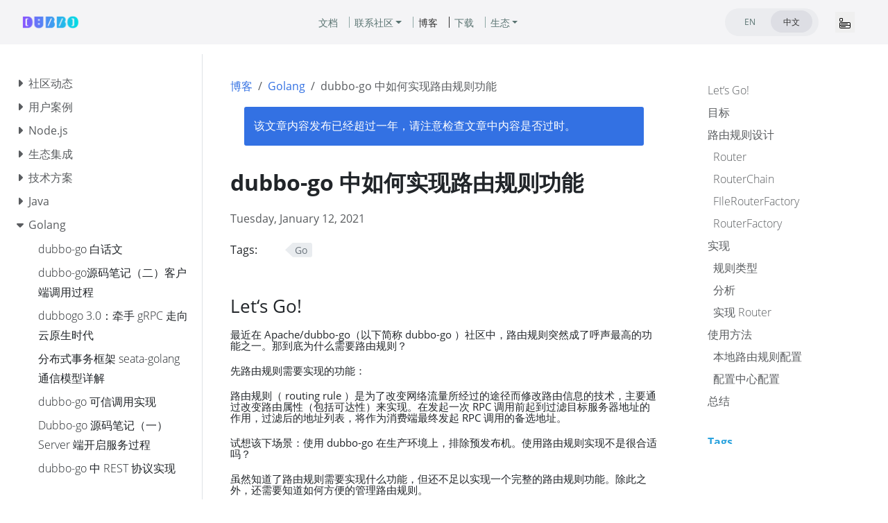

--- FILE ---
content_type: text/html
request_url: https://dubbo.apache.org/zh-cn/blog/2021/01/12/dubbo-go-%E4%B8%AD%E5%A6%82%E4%BD%95%E5%AE%9E%E7%8E%B0%E8%B7%AF%E7%94%B1%E8%A7%84%E5%88%99%E5%8A%9F%E8%83%BD/
body_size: 34861
content:
<!doctype html><html lang=zh-cn class=no-js><head><meta name=ROBOTS content="INDEX, FOLLOW"><link rel=canonical href=https://dubbo.apache.org/zh-cn/blog/2021/01/12/dubbo-go-%E4%B8%AD%E5%A6%82%E4%BD%95%E5%AE%9E%E7%8E%B0%E8%B7%AF%E7%94%B1%E8%A7%84%E5%88%99%E5%8A%9F%E8%83%BD/><script>var _paq=window._paq=window._paq||[];_paq.push(["setDocumentTitle",document.domain+"/"+document.title]),_paq.push(["setCookieDomain","*.dubbo.apache.org"]),_paq.push(["trackPageView"]),_paq.push(["enableLinkTracking"]),function(){e="https://analytics.apache.org/",_paq.push(["setTrackerUrl",e+"matomo.php"]),_paq.push(["setSiteId","24"]);var e,n=document,t=n.createElement("script"),s=n.getElementsByTagName("script")[0];t.async=!0,t.src=e+"matomo.js",s.parentNode.insertBefore(t,s)}()</script><meta charset=utf-8><meta name=viewport content="width=device-width,initial-scale=1,shrink-to-fit=no"><meta http-equiv=Content-Security-Policy content="frame-src *"><meta name=generator content="Hugo 0.152.2"><link rel="shortcut icon" type=image/png href=/imgs/favicon.png><link rel=apple-touch-icon href=/favicons/apple-touch-icon-180x180.png sizes=180x180><link rel=manifest href=/manifest.webmanifest><title>dubbo-go 中如何实现路由规则功能 | Apache Dubbo</title><meta property="og:url" content="https://dubbo.apache.org/zh-cn/blog/2021/01/12/dubbo-go-%E4%B8%AD%E5%A6%82%E4%BD%95%E5%AE%9E%E7%8E%B0%E8%B7%AF%E7%94%B1%E8%A7%84%E5%88%99%E5%8A%9F%E8%83%BD/"><meta property="og:site_name" content="Apache Dubbo"><meta property="og:title" content="dubbo-go 中如何实现路由规则功能"><meta property="og:description" content="本文介绍了在 dubbo-go 中路由规则功能的设计与实现"><meta property="og:locale" content="zh_cn"><meta property="og:type" content="article"><meta property="article:section" content="blog"><meta property="article:published_time" content="2021-01-12T00:00:00+00:00"><meta property="article:modified_time" content="2023-02-23T11:00:42+08:00"><meta property="article:tag" content="Go"><meta itemprop=name content="dubbo-go 中如何实现路由规则功能"><meta itemprop=description content="本文介绍了在 dubbo-go 中路由规则功能的设计与实现"><meta itemprop=datePublished content="2021-01-12T00:00:00+00:00"><meta itemprop=dateModified content="2023-02-23T11:00:42+08:00"><meta itemprop=wordCount content="436"><meta itemprop=keywords content="Go"><meta name=twitter:card content="summary"><meta name=twitter:title content="dubbo-go 中如何实现路由规则功能"><meta name=twitter:description content="本文介绍了在 dubbo-go 中路由规则功能的设计与实现"><link rel=preload href=/scss/main.min.2fabdd9de427ac3a7d283a1c990aec6332ace218eb3a16fc1bce5a285040dad0.css as=style><link href=/scss/main.min.2fabdd9de427ac3a7d283a1c990aec6332ace218eb3a16fc1bce5a285040dad0.css rel=stylesheet integrity><script src=/js/jquery-3.5.1.min.js integrity="sha256-9/aliU8dGd2tb6OSsuzixeV4y/faTqgFtohetphbbj0=" crossorigin=anonymous></script><meta name=theme-color content="#326ce5"><link rel=stylesheet href=/css/feature-states.css><meta name=description content="本文介绍了在 dubbo-go 中路由规则功能的设计与实现
"><meta property="og:description" content="本文介绍了在 dubbo-go 中路由规则功能的设计与实现
"><meta name=twitter:description content="本文介绍了在 dubbo-go 中路由规则功能的设计与实现
"><meta property="og:url" content="https://dubbo.apache.org/zh-cn/blog/2021/01/12/dubbo-go-%E4%B8%AD%E5%A6%82%E4%BD%95%E5%AE%9E%E7%8E%B0%E8%B7%AF%E7%94%B1%E8%A7%84%E5%88%99%E5%8A%9F%E8%83%BD/"><meta property="og:title" content="dubbo-go 中如何实现路由规则功能"><meta name=twitter:title content="dubbo-go 中如何实现路由规则功能"><meta name=twitter:image:alt content="Apache Dubbo"><meta property="og:image" content="/imgs/blog/dubbo-go/dubbo-go-arch-2.png"><meta property="og:type" content="article"><meta name=viewport content="width=device-width"><script async defer src=/js/github-buttons.js></script><link href=/css/community.css rel=stylesheet><link href=/css/contactus.css rel=stylesheet><link href=/css/language.css rel=stylesheet><script src=/js/script.js></script></head><body class="td-page td-documentation"><header><nav class="js-navbar-scroll navbar navbar-expand navbar-link flex-column flex-md-row td-navbar navbar-parent" data-auto-burger=primary><div class=container-navbar><a class=navbar-brand href=/zh-cn/><span class=navbar-logo></span><span class="text-uppercase font-weight-bold">Apache Dubbo</span></a><div class="td-navbar-nav-scroll menu_navbar_list" id=main_navbar><ul class="navbar-nav mt-2 mt-lg-0"><li class="nav-item nav-item-line px-2 mb-2 mb-lg-0"><a class=nav-link href=/zh-cn/overview/home/><span>文档</span></a></li><li class="nav-item dropdown d-lg-block community_after"><a class="nav-link dropdown-toggle" href=# id=navbarDropdown role=button data-toggle=dropdown aria-haspopup=true aria-expanded=false>联系社区</a><div class="dropdown-menu dropdown-menu-right" aria-labelledby=navbarDropdownMenuLink><a class=dropdown-item href=/zh-cn/blog/news/>新闻</a>
<a class=dropdown-item href=/zh-cn/overview/notices/>安全公告</a>
<a class=dropdown-item href=/zh-cn/contact/>贡献者指南</a></div></li><li class="nav-item nav-item-line px-2 mb-2 mb-lg-0"><a class="nav-link active" href=/zh-cn/blog/><span class="active mr-1">博客</span></a></li><li class="nav-item nav-item-line px-2 mb-2 mb-lg-0"><a class=nav-link href=/zh-cn/download/><span>下载</span></a></li><li class="nav-item dropdown d-lg-block"><a class="nav-link dropdown-toggle" href=# id=navbarDropdown role=button data-toggle=dropdown aria-haspopup=true aria-expanded=false>生态</a><div class="dropdown-menu dropdown-menu-right" aria-labelledby=navbarDropdownMenuLink><a class=dropdown-item href=https://start.dubbo.apache.org/>代码生成</a>
<a class=dropdown-item href=/zh-cn/overview/mannual/control-plane/>可视化控制台</a>
<a class=dropdown-item href=/zh-cn/overview/what/core-features/service-mesh/>无代理网格</a>
<a class=dropdown-item href=https://github.com/apache/dubbo-samples>更多样例</a></div></li></ul></div><div class="td-navbar-nav-scroll menu_navbar_language_change"><ul class="navbar-nav mt-2 mt-lg-0 language_change_btn_pc"><li class="nav-item d-lg-block"><div class="nav nav-tabs languagetab-contain" id=languageTabs role=tablist><a class="languagetab-btn nav-item nav-link" href=/en/ role=tab aria-selected=false>EN
</a><a class="languagetab-btn nav-item nav-link active" href=/zh-cn/ role=tab aria-selected=true>中文</a></div><style>.languagetab-contain{width:135px;height:40px;border-radius:32px;background-color:#ebecef;padding:3px 6px}.languagetab-btn{width:60px!important;height:32px!important;border-radius:32px!important;text-decoration:none;display:flex;justify-content:center;align-items:center;font-size:12px!important}.languagetab-btn.active{background-color:#dddee4!important;border:0}</style></li><li class="nav-item d-lg-block"><div class="nav-item d-none d-lg-block"></div></li></ul><ul class="navbar-nav mt-lg-0 language_change_btn_mobile"><button type=button data-toggle=collapse data-target=#main_navbar aria-controls=main_navbar aria-expanded=false aria-label="Toggle navigation" style=border:0;margin-right:16px>
<svg width="16" height="16" fill="currentColor" class="bi bi-menu-app" viewBox="0 0 16 16"><path d="M0 1.5A1.5 1.5.0 011.5.0h2A1.5 1.5.0 015 1.5v2A1.5 1.5.0 013.5 5h-2A1.5 1.5.0 010 3.5zM1.5 1a.5.5.0 00-.5.5v2a.5.5.0 00.5.5h2a.5.5.0 00.5-.5v-2A.5.5.0 003.5 1zM0 8a2 2 0 012-2h12a2 2 0 012 2v5a2 2 0 01-2 2H2a2 2 0 01-2-2zm1 3v2a1 1 0 001 1h12a1 1 0 001-1v-2zm14-1V8a1 1 0 00-1-1H2A1 1 0 001 8v2zM2 8.5a.5.5.0 01.5-.5h9a.5.5.0 010 1h-9A.5.5.0 012 8.5m0 4a.5.5.0 01.5-.5h6a.5.5.0 010 1h-6a.5.5.0 01-.5-.5"/></svg></button><li class=nav-item><div class="nav-item d-block"></div></li></ul><a class="btn btn-dark ml-2 github-btn" href=https://github.com/apache/dubbo/>GITHUB</a></div></div></nav><div class="collapse navbar-collapse mobile_navbar_menu" id=main_navbar><ul class="navbar-nav mt-2 mt-lg-0 navbar-menus-list-mobile"><li class="nav-item nav-item-line mb-2 mb-lg-0"><a class=nav-link href=/zh-cn/overview/home/><span>文档</span></a></li><li class="nav-item d-lg-block" style=position:relative><a class=nav-link data-toggle=collapse href=#collapseCommunity role=button aria-expanded=false aria-controls=collapseMenu>联系社区
<svg width="10" height="10" fill="currentColor" class="bi bi-caret-down-fill svg_arrow_down_community" viewBox="0 0 16 16"><path d="M7.247 11.14 2.451 5.658C1.885 5.013 2.345 4 3.204 4h9.592a1 1 0 01.753 1.659l-4.796 5.48a1 1 0 01-1.506.0z"/></svg></a><div class=collapse id=collapseCommunity><div class="card card-body" style="background-color:#f4f4f6;padding:10px 0;border:0"><a class=dropdown-item href=/zh-cn/blog/news/>新闻</a>
<a class=dropdown-item href=/zh-cn/overview/notices/>安全公告</a>
<a class=dropdown-item href=/zh-cn/contact/>贡献者指南</a></div></div></li><li class="nav-item nav-item-line mb-2 mb-lg-0"><a class="nav-link active" href=/zh-cn/blog/><span class="active mr-1">博客</span></a></li><li class="nav-item nav-item-line mb-2 mb-lg-0"><a class=nav-link href=/zh-cn/download/><span>下载</span></a></li><li class="nav-item d-lg-block" style=position:relative><a class=nav-link data-toggle=collapse href=#collapseEcosystem role=button aria-expanded=false aria-controls=collapseMenu>生态
<svg width="10" height="10" fill="currentColor" class="bi bi-caret-down-fill svg_arrow_down_ecosystem" viewBox="0 0 16 16"><path d="M7.247 11.14 2.451 5.658C1.885 5.013 2.345 4 3.204 4h9.592a1 1 0 01.753 1.659l-4.796 5.48a1 1 0 01-1.506.0z"/></svg></a><div class=collapse id=collapseEcosystem><div class="card card-body" style="background-color:#f4f4f6;padding:10px 0;border:0"><a class=dropdown-item href=https://start.dubbo.apache.org/>代码生成</a>
<a class=dropdown-item href=/zh-cn/overview/mannual/control-plane/>可视化控制台</a>
<a class=dropdown-item href=/zh-cn/overview/what/core-features/service-mesh/>无代理网格</a>
<a class=dropdown-item href=https://github.com/apache/dubbo-samples>更多样例</a></div></div></li></ul><style>.navbar-menus-list-mobile{a { color: #121316 !important; }}</style></div><style>.navbar-parent{justify-content:center;background-color:#f4f4f6!important}.container-navbar{width:100%;display:flex;justify-content:space-between;align-items:center;position:relative;@media only screen and (min-width:768px){width: 85.125rem; display: flex; align-items: center;}}.github-btn{width:120px;height:40px;border-radius:32px;padding-top:11px;color:#f4f4f6;font-size:12px;line-height:16px;font-weight:400;display:none;@media only screen and (min-width:768px){display: inline-block;}}.menu_navbar_list{display:none;@media only screen and (min-width:768px){display: flex; justify-content: center; align-items: center; position: absolute; left: 50%; transform: translateX(-50%); width: auto;}}.menu_navbar_language_change{display:flex;align-items:center;@media only screen and (min-width:768px){margin-left: auto;}.language_change_btn_pc { display: none; } .language_change_btn_mobile { display: flex; } @media only screen and (min-width: 768px) { .language_change_btn_mobile { display: none; } .language_change_btn_pc { display: flex; } }}.community_after{position:relative;padding-right:8px}.community_after::after{content:"";position:absolute;top:50%;transform:translateY(-50%);left:100%;width:1px;height:16px;background-color:#8fa8a6}.mobile_navbar_menu{top:64px;position:fixed;z-index:99999999;background:#f4f4f6;width:100vw;padding-left:20px;padding-bottom:20px}</style><section class="header-hero text-white pb-0 light-text"></section></header><div class="container-fluid td-outer"><div class=td-main><div class="row flex-md-nowrap"><div class="col-12 col-md-3 col-xl-2 td-sidebar d-print-none"><script>$(function(){$("#td-section-nav a").removeClass("active"),$("#td-section-nav #m-zh-cnblog20210112dubbo-go-e4b8ade5a682e4bd95e5ae9ee78eb0e8b7afe794b1e8a784e58899e58a9fe883bd").addClass("active"),$("#td-section-nav #m-zh-cnblog20210112dubbo-go-e4b8ade5a682e4bd95e5ae9ee78eb0e8b7afe794b1e8a784e58899e58a9fe883bd-li span").addClass("td-sidebar-nav-active-item"),$("#td-section-nav #m-zh-cnblog20210112dubbo-go-e4b8ade5a682e4bd95e5ae9ee78eb0e8b7afe794b1e8a784e58899e58a9fe883bd").parents("li").addClass("active-path"),$("#td-section-nav li.active-path").addClass("show"),$("#td-section-nav li.active-path").children("input").prop("checked",!0),$("#td-section-nav #m-zh-cnblog20210112dubbo-go-e4b8ade5a682e4bd95e5ae9ee78eb0e8b7afe794b1e8a784e58899e58a9fe883bd-li").siblings("li").addClass("show"),$("#td-section-nav #m-zh-cnblog20210112dubbo-go-e4b8ade5a682e4bd95e5ae9ee78eb0e8b7afe794b1e8a784e58899e58a9fe883bd-li").children("ul").children("li").addClass("show"),$("#td-sidebar-menu").toggleClass("d-none")})</script><div id=td-sidebar-menu class="td-sidebar__inner d-none"><div id=content-mobile><form class="td-sidebar__search d-flex align-items-center"><button class="btn btn-link td-sidebar__toggle d-md-none p-0 ml-3 fas fa-bars" type=button data-toggle=collapse data-target=#td-section-nav aria-controls=td-docs-nav aria-expanded=false aria-label="Toggle section navigation"></button></form></div><div id=content-desktop></div><nav class="collapse td-sidebar-nav foldable-nav" id=td-section-nav><ul class="td-sidebar-nav__section pr-md-3 ul-0"><li class="td-sidebar-nav__section-title td-sidebar-nav__section with-child" id=m-zh-cnblog-li><ul class=ul-1><li class="td-sidebar-nav__section-title td-sidebar-nav__section with-child" id=m-zh-cnblognews-li><input type=checkbox id=m-zh-cnblognews-check>
<label for=m-zh-cnblognews-check><a href=/zh-cn/blog/news/ class="align-left pl-0 td-sidebar-link td-sidebar-link__section" id=m-zh-cnblognews><span>社区动态</span></a></label><ul class="ul-2 foldable"><li class="td-sidebar-nav__section-title td-sidebar-nav__section without-child" id=m-zh-cnblog20221201dubbo-java-314-e6ada3e5bc8fe58f91e5b883-li><input type=checkbox id=m-zh-cnblog20221201dubbo-java-314-e6ada3e5bc8fe58f91e5b883-check>
<label for=m-zh-cnblog20221201dubbo-java-314-e6ada3e5bc8fe58f91e5b883-check><a href=/zh-cn/blog/2022/12/01/dubbo-java-3.1.4-%E6%AD%A3%E5%BC%8F%E5%8F%91%E5%B8%83/ title="Dubbo Java 3.1.4 正式发布" class="align-left pl-0 td-sidebar-link td-sidebar-link__page" id=m-zh-cnblog20221201dubbo-java-314-e6ada3e5bc8fe58f91e5b883><span>dubbo-java 3.1.4</span></a></label></li><li class="td-sidebar-nav__section-title td-sidebar-nav__section without-child" id=m-zh-cnblog20221022e8819ae784a6e7a8b3e5ae9ae680a7dubbo-java-e58f91e78988e8a784e58892e585ace5b883-li><input type=checkbox id=m-zh-cnblog20221022e8819ae784a6e7a8b3e5ae9ae680a7dubbo-java-e58f91e78988e8a784e58892e585ace5b883-check>
<label for=m-zh-cnblog20221022e8819ae784a6e7a8b3e5ae9ae680a7dubbo-java-e58f91e78988e8a784e58892e585ace5b883-check><a href=/zh-cn/blog/2022/10/22/%E8%81%9A%E7%84%A6%E7%A8%B3%E5%AE%9A%E6%80%A7dubbo-java-%E5%8F%91%E7%89%88%E8%A7%84%E5%88%92%E5%85%AC%E5%B8%83/ title="聚焦稳定性，Dubbo Java 发版规划公布" class="align-left pl-0 td-sidebar-link td-sidebar-link__page" id=m-zh-cnblog20221022e8819ae784a6e7a8b3e5ae9ae680a7dubbo-java-e58f91e78988e8a784e58892e585ace5b883><span>Dubbo Java 发版规划</span></a></label></li><li class="td-sidebar-nav__section-title td-sidebar-nav__section without-child" id=m-zh-cnblog20210718dubbo-java-302-e58f91e78988e585ace5918a-li><input type=checkbox id=m-zh-cnblog20210718dubbo-java-302-e58f91e78988e585ace5918a-check>
<label for=m-zh-cnblog20210718dubbo-java-302-e58f91e78988e585ace5918a-check><a href=/zh-cn/blog/2021/07/18/dubbo-java-3.0.2-%E5%8F%91%E7%89%88%E5%85%AC%E5%91%8A/ title="Dubbo Java 3.0.2 发版公告" class="align-left pl-0 td-sidebar-link td-sidebar-link__page" id=m-zh-cnblog20210718dubbo-java-302-e58f91e78988e585ace5918a><span>dubbo-java 3.0.2</span></a></label></li><li class="td-sidebar-nav__section-title td-sidebar-nav__section without-child" id=m-zh-cnblog20220718dubbo-java-313-e6ada3e5bc8fe58f91e5b883-li><input type=checkbox id=m-zh-cnblog20220718dubbo-java-313-e6ada3e5bc8fe58f91e5b883-check>
<label for=m-zh-cnblog20220718dubbo-java-313-e6ada3e5bc8fe58f91e5b883-check><a href=/zh-cn/blog/2022/07/18/dubbo-java-3.1.3-%E6%AD%A3%E5%BC%8F%E5%8F%91%E5%B8%83/ title="Dubbo Java 3.1.3 正式发布" class="align-left pl-0 td-sidebar-link td-sidebar-link__page" id=m-zh-cnblog20220718dubbo-java-313-e6ada3e5bc8fe58f91e5b883><span>dubbo-java 3.1.3</span></a></label></li><li class="td-sidebar-nav__section-title td-sidebar-nav__section without-child" id=m-zh-cnblog20221218dubbo-java-320-beta3-e6ada3e5bc8fe58f91e5b883-li><input type=checkbox id=m-zh-cnblog20221218dubbo-java-320-beta3-e6ada3e5bc8fe58f91e5b883-check>
<label for=m-zh-cnblog20221218dubbo-java-320-beta3-e6ada3e5bc8fe58f91e5b883-check><a href=/zh-cn/blog/2022/12/18/dubbo-java-3.2.0-beta.3-%E6%AD%A3%E5%BC%8F%E5%8F%91%E5%B8%83/ title="Dubbo Java 3.2.0-beta.3 正式发布" class="align-left pl-0 td-sidebar-link td-sidebar-link__page" id=m-zh-cnblog20221218dubbo-java-320-beta3-e6ada3e5bc8fe58f91e5b883><span>dubbo-java 3.2.0-beta.3</span></a></label></li><li class="td-sidebar-nav__section-title td-sidebar-nav__section without-child" id=m-zh-cnblog20221118dubbo-320-beta2-e6ada3e5bc8fe58f91e5b883-li><input type=checkbox id=m-zh-cnblog20221118dubbo-320-beta2-e6ada3e5bc8fe58f91e5b883-check>
<label for=m-zh-cnblog20221118dubbo-320-beta2-e6ada3e5bc8fe58f91e5b883-check><a href=/zh-cn/blog/2022/11/18/dubbo-3.2.0-beta.2-%E6%AD%A3%E5%BC%8F%E5%8F%91%E5%B8%83/ title="Dubbo 3.2.0-beta.2 正式发布" class="align-left pl-0 td-sidebar-link td-sidebar-link__page" id=m-zh-cnblog20221118dubbo-320-beta2-e6ada3e5bc8fe58f91e5b883><span>dubbo-java 3.2.0-beta.2</span></a></label></li><li class="td-sidebar-nav__section-title td-sidebar-nav__section without-child" id=m-zh-cnblog20200518dubbo-java-2714-e58f91e78988e585ace5918a-li><input type=checkbox id=m-zh-cnblog20200518dubbo-java-2714-e58f91e78988e585ace5918a-check>
<label for=m-zh-cnblog20200518dubbo-java-2714-e58f91e78988e585ace5918a-check><a href=/zh-cn/blog/2020/05/18/dubbo-java-2.7.14-%E5%8F%91%E7%89%88%E5%85%AC%E5%91%8A/ title="Dubbo Java 2.7.14 发版公告" class="align-left pl-0 td-sidebar-link td-sidebar-link__page" id=m-zh-cnblog20200518dubbo-java-2714-e58f91e78988e585ace5918a><span>dubbo-java 2.7.14</span></a></label></li><li class="td-sidebar-nav__section-title td-sidebar-nav__section without-child" id=m-zh-cnblog20240911apache-dubbo-33-e585a8e696b0e58f91e5b883triple-x-e9a286e8a194e5bc80e590afe5beaee69c8de58aa1e9809ae4bfa1e696b0e697b6e4bba3-li><input type=checkbox id=m-zh-cnblog20240911apache-dubbo-33-e585a8e696b0e58f91e5b883triple-x-e9a286e8a194e5bc80e590afe5beaee69c8de58aa1e9809ae4bfa1e696b0e697b6e4bba3-check>
<label for=m-zh-cnblog20240911apache-dubbo-33-e585a8e696b0e58f91e5b883triple-x-e9a286e8a194e5bc80e590afe5beaee69c8de58aa1e9809ae4bfa1e696b0e697b6e4bba3-check><a href=/zh-cn/blog/2024/09/11/apache-dubbo-3.3-%E5%85%A8%E6%96%B0%E5%8F%91%E5%B8%83triple-x-%E9%A2%86%E8%A1%94%E5%BC%80%E5%90%AF%E5%BE%AE%E6%9C%8D%E5%8A%A1%E9%80%9A%E4%BF%A1%E6%96%B0%E6%97%B6%E4%BB%A3/ title="Apache Dubbo 3.3 全新发布：Triple X 领衔，开启微服务通信新时代" class="align-left pl-0 td-sidebar-link td-sidebar-link__page" id=m-zh-cnblog20240911apache-dubbo-33-e585a8e696b0e58f91e5b883triple-x-e9a286e8a194e5bc80e590afe5beaee69c8de58aa1e9809ae4bfa1e696b0e697b6e4bba3><span>Apache Dubbo 3.3 全新发布</span></a></label></li><li class="td-sidebar-nav__section-title td-sidebar-nav__section without-child" id=[base64]><input type=checkbox id=[base64]>
<label for=[base64]><a href=/zh-cn/blog/2024/01/18/apache-dubbo-%E4%B8%8B%E4%B8%80%E4%BB%A3%E4%BA%91%E5%8E%9F%E7%94%9F%E5%BE%AE%E6%9C%8D%E5%8A%A1%E6%8C%91%E6%88%98%E8%B5%9B%E5%90%AF%E5%8A%A8%E6%8A%A5%E5%90%8D%E4%BA%94%E5%A4%A7%E8%B5%9B%E9%A2%9850%E4%B8%87%E5%A5%96%E9%87%91%E6%B1%A0%E7%AD%89%E4%BD%A0%E6%9D%A5%E6%88%98/ class="align-left pl-0 td-sidebar-link td-sidebar-link__page" id=[base64]><span>Apache Dubbo 下一代云原生微服务挑战赛启动报名！五大赛题50万奖金池等你来战</span></a></label></li><li class="td-sidebar-nav__section-title td-sidebar-nav__section without-child" id=m-zh-cnblog20231231e9809ae8bf87e6a8a1e69dbfe7949fe68890e9a1b9e79baee8849ae6898be69eb6-li><input type=checkbox id=m-zh-cnblog20231231e9809ae8bf87e6a8a1e69dbfe7949fe68890e9a1b9e79baee8849ae6898be69eb6-check>
<label for=m-zh-cnblog20231231e9809ae8bf87e6a8a1e69dbfe7949fe68890e9a1b9e79baee8849ae6898be69eb6-check><a href=/zh-cn/blog/2023/12/31/%E9%80%9A%E8%BF%87%E6%A8%A1%E6%9D%BF%E7%94%9F%E6%88%90%E9%A1%B9%E7%9B%AE%E8%84%9A%E6%89%8B%E6%9E%B6/ class="align-left pl-0 td-sidebar-link td-sidebar-link__page" id=m-zh-cnblog20231231e9809ae8bf87e6a8a1e69dbfe7949fe68890e9a1b9e79baee8849ae6898be69eb6><span>通过模板生成项目脚手架</span></a></label></li><li class="td-sidebar-nav__section-title td-sidebar-nav__section without-child" id=m-zh-cnblog20231023intellij-ideaefb88fapache-dubboideae5ae98e696b9e68f92e4bbb6e6ada3e5bc8fe58f91e5b883-li><input type=checkbox id=m-zh-cnblog20231023intellij-ideaefb88fapache-dubboideae5ae98e696b9e68f92e4bbb6e6ada3e5bc8fe58f91e5b883-check>
<label for=m-zh-cnblog20231023intellij-ideaefb88fapache-dubboideae5ae98e696b9e68f92e4bbb6e6ada3e5bc8fe58f91e5b883-check><a href=/zh-cn/blog/2023/10/23/intellij-idea%EF%B8%8Fapache-dubboidea%E5%AE%98%E6%96%B9%E6%8F%92%E4%BB%B6%E6%AD%A3%E5%BC%8F%E5%8F%91%E5%B8%83/ class="align-left pl-0 td-sidebar-link td-sidebar-link__page" id=m-zh-cnblog20231023intellij-ideaefb88fapache-dubboideae5ae98e696b9e68f92e4bbb6e6ada3e5bc8fe58f91e5b883><span>IntelliJ IDEA❤️Apache Dubbo，IDEA官方插件正式发布！</span></a></label></li><li class="td-sidebar-nav__section-title td-sidebar-nav__section without-child" id=m-zh-cnblog20231007apache-dubbo-e4ba91e58e9fe7949fe58fafe8a782e6b58be680a7e79a84e68ea2e7b4a2e4b88ee5ae9ee8b7b5-li><input type=checkbox id=m-zh-cnblog20231007apache-dubbo-e4ba91e58e9fe7949fe58fafe8a782e6b58be680a7e79a84e68ea2e7b4a2e4b88ee5ae9ee8b7b5-check>
<label for=m-zh-cnblog20231007apache-dubbo-e4ba91e58e9fe7949fe58fafe8a782e6b58be680a7e79a84e68ea2e7b4a2e4b88ee5ae9ee8b7b5-check><a href=/zh-cn/blog/2023/10/07/apache-dubbo-%E4%BA%91%E5%8E%9F%E7%94%9F%E5%8F%AF%E8%A7%82%E6%B5%8B%E6%80%A7%E7%9A%84%E6%8E%A2%E7%B4%A2%E4%B8%8E%E5%AE%9E%E8%B7%B5/ class="align-left pl-0 td-sidebar-link td-sidebar-link__page" id=m-zh-cnblog20231007apache-dubbo-e4ba91e58e9fe7949fe58fafe8a782e6b58be680a7e79a84e68ea2e7b4a2e4b88ee5ae9ee8b7b5><span>Apache Dubbo 云原生可观测性的探索与实践</span></a></label></li><li class="td-sidebar-nav__section-title td-sidebar-nav__section without-child" id=m-zh-cnblog20231007opensergo-dubbo-e5beaee69c8de58aa1e6b2bbe79086e69c80e4bdb3e5ae9ee8b7b5-li><input type=checkbox id=m-zh-cnblog20231007opensergo-dubbo-e5beaee69c8de58aa1e6b2bbe79086e69c80e4bdb3e5ae9ee8b7b5-check>
<label for=m-zh-cnblog20231007opensergo-dubbo-e5beaee69c8de58aa1e6b2bbe79086e69c80e4bdb3e5ae9ee8b7b5-check><a href=/zh-cn/blog/2023/10/07/opensergo-dubbo-%E5%BE%AE%E6%9C%8D%E5%8A%A1%E6%B2%BB%E7%90%86%E6%9C%80%E4%BD%B3%E5%AE%9E%E8%B7%B5/ class="align-left pl-0 td-sidebar-link td-sidebar-link__page" id=m-zh-cnblog20231007opensergo-dubbo-e5beaee69c8de58aa1e6b2bbe79086e69c80e4bdb3e5ae9ee8b7b5><span>OpenSergo & Dubbo 微服务治理最佳实践</span></a></label></li><li class="td-sidebar-nav__section-title td-sidebar-nav__section without-child" id=m-zh-cnblog20231007seata-e5beaee69c8de58aa1e69eb6e69e84e4b88be79a84e4b880e7ab99e5bc8fe58886e5b883e5bc8fe4ba8be58aa1e8a7a3e586b3e696b9e6a188-li><input type=checkbox id=m-zh-cnblog20231007seata-e5beaee69c8de58aa1e69eb6e69e84e4b88be79a84e4b880e7ab99e5bc8fe58886e5b883e5bc8fe4ba8be58aa1e8a7a3e586b3e696b9e6a188-check>
<label for=m-zh-cnblog20231007seata-e5beaee69c8de58aa1e69eb6e69e84e4b88be79a84e4b880e7ab99e5bc8fe58886e5b883e5bc8fe4ba8be58aa1e8a7a3e586b3e696b9e6a188-check><a href=/zh-cn/blog/2023/10/07/seata-%E5%BE%AE%E6%9C%8D%E5%8A%A1%E6%9E%B6%E6%9E%84%E4%B8%8B%E7%9A%84%E4%B8%80%E7%AB%99%E5%BC%8F%E5%88%86%E5%B8%83%E5%BC%8F%E4%BA%8B%E5%8A%A1%E8%A7%A3%E5%86%B3%E6%96%B9%E6%A1%88/ class="align-left pl-0 td-sidebar-link td-sidebar-link__page" id=m-zh-cnblog20231007seata-e5beaee69c8de58aa1e69eb6e69e84e4b88be79a84e4b880e7ab99e5bc8fe58886e5b883e5bc8fe4ba8be58aa1e8a7a3e586b3e696b9e6a188><span>Seata 微服务架构下的一站式分布式事务解决方案</span></a></label></li><li class="td-sidebar-nav__section-title td-sidebar-nav__section without-child" id=m-zh-cnblog20231007e59fbae4ba8e-triple-e5ae9ee78eb0-web-e7a7bbe58aa8e7abafe5908ee7abafe585a8e99da2e68993e9809a-li><input type=checkbox id=m-zh-cnblog20231007e59fbae4ba8e-triple-e5ae9ee78eb0-web-e7a7bbe58aa8e7abafe5908ee7abafe585a8e99da2e68993e9809a-check>
<label for=m-zh-cnblog20231007e59fbae4ba8e-triple-e5ae9ee78eb0-web-e7a7bbe58aa8e7abafe5908ee7abafe585a8e99da2e68993e9809a-check><a href=/zh-cn/blog/2023/10/07/%E5%9F%BA%E4%BA%8E-triple-%E5%AE%9E%E7%8E%B0-web-%E7%A7%BB%E5%8A%A8%E7%AB%AF%E5%90%8E%E7%AB%AF%E5%85%A8%E9%9D%A2%E6%89%93%E9%80%9A/ class="align-left pl-0 td-sidebar-link td-sidebar-link__page" id=m-zh-cnblog20231007e59fbae4ba8e-triple-e5ae9ee78eb0-web-e7a7bbe58aa8e7abafe5908ee7abafe585a8e99da2e68993e9809a><span>基于 Triple 实现 Web 移动端后端全面打通</span></a></label></li><li class="td-sidebar-nav__section-title td-sidebar-nav__section without-child" id=m-zh-cnblog20231007e590afe58aa8e9809fe5baa6e68f90e58d8710e5808dapache-dubbo-e99d99e68081e58c96-graalvm-native-image-e6b7b1e5baa6e8a7a3e69e90-li><input type=checkbox id=m-zh-cnblog20231007e590afe58aa8e9809fe5baa6e68f90e58d8710e5808dapache-dubbo-e99d99e68081e58c96-graalvm-native-image-e6b7b1e5baa6e8a7a3e69e90-check>
<label for=m-zh-cnblog20231007e590afe58aa8e9809fe5baa6e68f90e58d8710e5808dapache-dubbo-e99d99e68081e58c96-graalvm-native-image-e6b7b1e5baa6e8a7a3e69e90-check><a href=/zh-cn/blog/2023/10/07/%E5%90%AF%E5%8A%A8%E9%80%9F%E5%BA%A6%E6%8F%90%E5%8D%8710%E5%80%8Dapache-dubbo-%E9%9D%99%E6%80%81%E5%8C%96-graalvm-native-image-%E6%B7%B1%E5%BA%A6%E8%A7%A3%E6%9E%90/ class="align-left pl-0 td-sidebar-link td-sidebar-link__page" id=m-zh-cnblog20231007e590afe58aa8e9809fe5baa6e68f90e58d8710e5808dapache-dubbo-e99d99e68081e58c96-graalvm-native-image-e6b7b1e5baa6e8a7a3e69e90><span>启动速度提升10倍：Apache Dubbo 静态化 GraalVM Native Image 深度解析</span></a></label></li><li class="td-sidebar-nav__section-title td-sidebar-nav__section without-child" id=m-zh-cnblog20231007e6898be68a8ae6898be69599e4bda0e983a8e7bdb2dubboe5ba94e794a8e588b0kubernetes-apache-dubbo-kubernetes-e69c80e4bdb3e5ae9ee8b7b5-li><input type=checkbox id=m-zh-cnblog20231007e6898be68a8ae6898be69599e4bda0e983a8e7bdb2dubboe5ba94e794a8e588b0kubernetes-apache-dubbo-kubernetes-e69c80e4bdb3e5ae9ee8b7b5-check>
<label for=m-zh-cnblog20231007e6898be68a8ae6898be69599e4bda0e983a8e7bdb2dubboe5ba94e794a8e588b0kubernetes-apache-dubbo-kubernetes-e69c80e4bdb3e5ae9ee8b7b5-check><a href=/zh-cn/blog/2023/10/07/%E6%89%8B%E6%8A%8A%E6%89%8B%E6%95%99%E4%BD%A0%E9%83%A8%E7%BD%B2dubbo%E5%BA%94%E7%94%A8%E5%88%B0kubernetes-apache-dubbo-kubernetes-%E6%9C%80%E4%BD%B3%E5%AE%9E%E8%B7%B5/ class="align-left pl-0 td-sidebar-link td-sidebar-link__page" id=m-zh-cnblog20231007e6898be68a8ae6898be69599e4bda0e983a8e7bdb2dubboe5ba94e794a8e588b0kubernetes-apache-dubbo-kubernetes-e69c80e4bdb3e5ae9ee8b7b5><span>手把手教你部署Dubbo应用到Kubernetes – Apache Dubbo Kubernetes 最佳实践</span></a></label></li><li class="td-sidebar-nav__section-title td-sidebar-nav__section without-child" id=m-zh-cnblog20231007e694bfe98787e4ba91e59fbae4ba8edubboe79a84e6b7b7e59088e4ba91e695b0e68daee8b7a8e7bd91e5ae9ee8b7b5-li><input type=checkbox id=m-zh-cnblog20231007e694bfe98787e4ba91e59fbae4ba8edubboe79a84e6b7b7e59088e4ba91e695b0e68daee8b7a8e7bd91e5ae9ee8b7b5-check>
<label for=m-zh-cnblog20231007e694bfe98787e4ba91e59fbae4ba8edubboe79a84e6b7b7e59088e4ba91e695b0e68daee8b7a8e7bd91e5ae9ee8b7b5-check><a href=/zh-cn/blog/2023/10/07/%E6%94%BF%E9%87%87%E4%BA%91%E5%9F%BA%E4%BA%8Edubbo%E7%9A%84%E6%B7%B7%E5%90%88%E4%BA%91%E6%95%B0%E6%8D%AE%E8%B7%A8%E7%BD%91%E5%AE%9E%E8%B7%B5/ class="align-left pl-0 td-sidebar-link td-sidebar-link__page" id=m-zh-cnblog20231007e694bfe98787e4ba91e59fbae4ba8edubboe79a84e6b7b7e59088e4ba91e695b0e68daee8b7a8e7bd91e5ae9ee8b7b5><span>政采云基于Dubbo的混合云数据跨网实践</span></a></label></li><li class="td-sidebar-nav__section-title td-sidebar-nav__section without-child" id=m-zh-cnblog20230825coc-asia-2023-e5a4a7e4bc9ae7b2bee5bda9e59b9ee9a1be-li><input type=checkbox id=m-zh-cnblog20230825coc-asia-2023-e5a4a7e4bc9ae7b2bee5bda9e59b9ee9a1be-check>
<label for=m-zh-cnblog20230825coc-asia-2023-e5a4a7e4bc9ae7b2bee5bda9e59b9ee9a1be-check><a href=/zh-cn/blog/2023/08/25/coc-asia-2023-%E5%A4%A7%E4%BC%9A%E7%B2%BE%E5%BD%A9%E5%9B%9E%E9%A1%BE/ class="align-left pl-0 td-sidebar-link td-sidebar-link__page" id=m-zh-cnblog20230825coc-asia-2023-e5a4a7e4bc9ae7b2bee5bda9e59b9ee9a1be><span>CoC Asia 2023 大会精彩回顾</span></a></label></li><li class="td-sidebar-nav__section-title td-sidebar-nav__section without-child" id=m-zh-cnblog20230807dubbo-e5beaee69c8de58aa1e4b893e9a298e8aebae59d9b-8e69c8819e697a5e58c97e4baacapachecone5a4a7e4bc9ae4b88de8a781e4b88de695a3-li><input type=checkbox id=m-zh-cnblog20230807dubbo-e5beaee69c8de58aa1e4b893e9a298e8aebae59d9b-8e69c8819e697a5e58c97e4baacapachecone5a4a7e4bc9ae4b88de8a781e4b88de695a3-check>
<label for=m-zh-cnblog20230807dubbo-e5beaee69c8de58aa1e4b893e9a298e8aebae59d9b-8e69c8819e697a5e58c97e4baacapachecone5a4a7e4bc9ae4b88de8a781e4b88de695a3-check><a href=/zh-cn/blog/2023/08/07/dubbo-%E5%BE%AE%E6%9C%8D%E5%8A%A1%E4%B8%93%E9%A2%98%E8%AE%BA%E5%9D%9B-8%E6%9C%8819%E6%97%A5%E5%8C%97%E4%BA%ACapachecon%E5%A4%A7%E4%BC%9A%E4%B8%8D%E8%A7%81%E4%B8%8D%E6%95%A3/ class="align-left pl-0 td-sidebar-link td-sidebar-link__page" id=m-zh-cnblog20230807dubbo-e5beaee69c8de58aa1e4b893e9a298e8aebae59d9b-8e69c8819e697a5e58c97e4baacapachecone5a4a7e4bc9ae4b88de8a781e4b88de695a3><span>Dubbo 微服务专题论坛 - 8月19日北京ApacheCon大会不见不散</span></a></label></li><li class="td-sidebar-nav__section-title td-sidebar-nav__section without-child" id=m-zh-cnblog20230705glcc-x-apache-dubboe7bc96e7a88be5a48fe4bba4e890a5e68aa5e5908de590afe58aa8-li><input type=checkbox id=m-zh-cnblog20230705glcc-x-apache-dubboe7bc96e7a88be5a48fe4bba4e890a5e68aa5e5908de590afe58aa8-check>
<label for=m-zh-cnblog20230705glcc-x-apache-dubboe7bc96e7a88be5a48fe4bba4e890a5e68aa5e5908de590afe58aa8-check><a href=/zh-cn/blog/2023/07/05/glcc-x-apache-dubbo%E7%BC%96%E7%A8%8B%E5%A4%8F%E4%BB%A4%E8%90%A5%E6%8A%A5%E5%90%8D%E5%90%AF%E5%8A%A8/ class="align-left pl-0 td-sidebar-link td-sidebar-link__page" id=m-zh-cnblog20230705glcc-x-apache-dubboe7bc96e7a88be5a48fe4bba4e890a5e68aa5e5908de590afe58aa8><span>GLCC x Apache Dubbo编程夏令营报名启动</span></a></label></li><li class="td-sidebar-nav__section-title td-sidebar-nav__section without-child" id=m-zh-cnblog20230515apache-dubbo-e5bc80e6ba90e4b98be5a48f-2023e8b4a1e78caee7a4bee58cbae8b5a2e58f96-12000-e5a596e98791-li><input type=checkbox id=m-zh-cnblog20230515apache-dubbo-e5bc80e6ba90e4b98be5a48f-2023e8b4a1e78caee7a4bee58cbae8b5a2e58f96-12000-e5a596e98791-check>
<label for=m-zh-cnblog20230515apache-dubbo-e5bc80e6ba90e4b98be5a48f-2023e8b4a1e78caee7a4bee58cbae8b5a2e58f96-12000-e5a596e98791-check><a href=/zh-cn/blog/2023/05/15/apache-dubbo-%E5%BC%80%E6%BA%90%E4%B9%8B%E5%A4%8F-2023%E8%B4%A1%E7%8C%AE%E7%A4%BE%E5%8C%BA%E8%B5%A2%E5%8F%96-12000-%E5%A5%96%E9%87%91/ title="Apache Dubbo 开源之夏 2023，贡献社区赢取 12000 奖金" class="align-left pl-0 td-sidebar-link td-sidebar-link__page" id=m-zh-cnblog20230515apache-dubbo-e5bc80e6ba90e4b98be5a48f-2023e8b4a1e78caee7a4bee58cbae8b5a2e58f96-12000-e5a596e98791><span>Apache Dubbo开源之夏2023，贡献社区赢取12000奖金</span></a></label></li><li class="td-sidebar-nav__section-title td-sidebar-nav__section without-child" id=m-zh-cnblog20230415e7b2bee8bf9be4ba91e58e9fe7949f-dubbo-32-e6ada3e5bc8fe58f91e5b883-li><input type=checkbox id=m-zh-cnblog20230415e7b2bee8bf9be4ba91e58e9fe7949f-dubbo-32-e6ada3e5bc8fe58f91e5b883-check>
<label for=m-zh-cnblog20230415e7b2bee8bf9be4ba91e58e9fe7949f-dubbo-32-e6ada3e5bc8fe58f91e5b883-check><a href=/zh-cn/blog/2023/04/15/%E7%B2%BE%E8%BF%9B%E4%BA%91%E5%8E%9F%E7%94%9F-dubbo-3.2-%E6%AD%A3%E5%BC%8F%E5%8F%91%E5%B8%83/ class="align-left pl-0 td-sidebar-link td-sidebar-link__page" id=m-zh-cnblog20230415e7b2bee8bf9be4ba91e58e9fe7949f-dubbo-32-e6ada3e5bc8fe58f91e5b883><span>精进云原生 - Dubbo 3.2 正式发布</span></a></label></li><li class="td-sidebar-nav__section-title td-sidebar-nav__section without-child" id=m-zh-cnblog202302232022-e5b9b4e5baa6e680bbe7bb93e4b88e-2023-e696b0e5b9b4e8a784e58892-li><input type=checkbox id=m-zh-cnblog202302232022-e5b9b4e5baa6e680bbe7bb93e4b88e-2023-e696b0e5b9b4e8a784e58892-check>
<label for=m-zh-cnblog202302232022-e5b9b4e5baa6e680bbe7bb93e4b88e-2023-e696b0e5b9b4e8a784e58892-check><a href=/zh-cn/blog/2023/02/23/2022-%E5%B9%B4%E5%BA%A6%E6%80%BB%E7%BB%93%E4%B8%8E-2023-%E6%96%B0%E5%B9%B4%E8%A7%84%E5%88%92/ class="align-left pl-0 td-sidebar-link td-sidebar-link__page" id=m-zh-cnblog202302232022-e5b9b4e5baa6e680bbe7bb93e4b88e-2023-e696b0e5b9b4e8a784e58892><span>2022 年度总结与 2023 新年规划</span></a></label></li><li class="td-sidebar-nav__section-title td-sidebar-nav__section without-child" id=m-zh-cnblog20230223e4b880e69687e5b8aee4bda0e5bfabe9809fe4ba86e8a7a3-dubbo-e6a0b8e5bf83e883bde58a9b-li><input type=checkbox id=m-zh-cnblog20230223e4b880e69687e5b8aee4bda0e5bfabe9809fe4ba86e8a7a3-dubbo-e6a0b8e5bf83e883bde58a9b-check>
<label for=m-zh-cnblog20230223e4b880e69687e5b8aee4bda0e5bfabe9809fe4ba86e8a7a3-dubbo-e6a0b8e5bf83e883bde58a9b-check><a href=/zh-cn/blog/2023/02/23/%E4%B8%80%E6%96%87%E5%B8%AE%E4%BD%A0%E5%BF%AB%E9%80%9F%E4%BA%86%E8%A7%A3-dubbo-%E6%A0%B8%E5%BF%83%E8%83%BD%E5%8A%9B/ class="align-left pl-0 td-sidebar-link td-sidebar-link__page" id=m-zh-cnblog20230223e4b880e69687e5b8aee4bda0e5bfabe9809fe4ba86e8a7a3-dubbo-e6a0b8e5bf83e883bde58a9b><span>一文帮你快速了解 Dubbo 核心能力</span></a></label></li><li class="td-sidebar-nav__section-title td-sidebar-nav__section without-child" id=m-zh-cnblog20230202dubbo-e59ca8-proxyless-mesh-e6a8a1e5bc8fe4b88be79a84e68ea2e7b4a2e4b88ee694b9e8bf9b-li><input type=checkbox id=m-zh-cnblog20230202dubbo-e59ca8-proxyless-mesh-e6a8a1e5bc8fe4b88be79a84e68ea2e7b4a2e4b88ee694b9e8bf9b-check>
<label for=m-zh-cnblog20230202dubbo-e59ca8-proxyless-mesh-e6a8a1e5bc8fe4b88be79a84e68ea2e7b4a2e4b88ee694b9e8bf9b-check><a href=/zh-cn/blog/2023/02/02/dubbo-%E5%9C%A8-proxyless-mesh-%E6%A8%A1%E5%BC%8F%E4%B8%8B%E7%9A%84%E6%8E%A2%E7%B4%A2%E4%B8%8E%E6%94%B9%E8%BF%9B/ class="align-left pl-0 td-sidebar-link td-sidebar-link__page" id=m-zh-cnblog20230202dubbo-e59ca8-proxyless-mesh-e6a8a1e5bc8fe4b88be79a84e68ea2e7b4a2e4b88ee694b9e8bf9b><span>Dubbo 在 Proxyless Mesh 模式下的探索与改进</span></a></label></li><li class="td-sidebar-nav__section-title td-sidebar-nav__section without-child" id=m-zh-cnblog20230130dubbo-315320-beta4-e6ada3e5bc8fe58f91e5b883-li><input type=checkbox id=m-zh-cnblog20230130dubbo-315320-beta4-e6ada3e5bc8fe58f91e5b883-check>
<label for=m-zh-cnblog20230130dubbo-315320-beta4-e6ada3e5bc8fe58f91e5b883-check><a href=/zh-cn/blog/2023/01/30/dubbo-3.1.53.2.0-beta.4-%E6%AD%A3%E5%BC%8F%E5%8F%91%E5%B8%83/ class="align-left pl-0 td-sidebar-link td-sidebar-link__page" id=m-zh-cnblog20230130dubbo-315320-beta4-e6ada3e5bc8fe58f91e5b883><span>Dubbo 3.1.5、3.2.0-beta.4 正式发布</span></a></label></li><li class="td-sidebar-nav__section-title td-sidebar-nav__section without-child" id=m-zh-cnblog20210823dubbo-java-3021-e58f91e78988e585ace5918a-li><input type=checkbox id=m-zh-cnblog20210823dubbo-java-3021-e58f91e78988e585ace5918a-check>
<label for=m-zh-cnblog20210823dubbo-java-3021-e58f91e78988e585ace5918a-check><a href=/zh-cn/blog/2021/08/23/dubbo-java-3.0.2.1-%E5%8F%91%E7%89%88%E5%85%AC%E5%91%8A/ title="Dubbo Java 3.0.2.1 发版公告" class="align-left pl-0 td-sidebar-link td-sidebar-link__page" id=m-zh-cnblog20210823dubbo-java-3021-e58f91e78988e585ace5918a><span>dubbo-java 3.0.2.1</span></a></label></li><li class="td-sidebar-nav__section-title td-sidebar-nav__section without-child" id=m-zh-cnblog20210702dubbo-java-301-e58f91e78988e585ace5918a-li><input type=checkbox id=m-zh-cnblog20210702dubbo-java-301-e58f91e78988e585ace5918a-check>
<label for=m-zh-cnblog20210702dubbo-java-301-e58f91e78988e585ace5918a-check><a href=/zh-cn/blog/2021/07/02/dubbo-java-3.0.1-%E5%8F%91%E7%89%88%E5%85%AC%E5%91%8A/ title="Dubbo Java 3.0.1 发版公告" class="align-left pl-0 td-sidebar-link td-sidebar-link__page" id=m-zh-cnblog20210702dubbo-java-301-e58f91e78988e585ace5918a><span>dubbo-ava 3.0.1</span></a></label></li><li class="td-sidebar-nav__section-title td-sidebar-nav__section without-child" id=m-zh-cnblog20210114dubbo-go-150-li><input type=checkbox id=m-zh-cnblog20210114dubbo-go-150-check>
<label for=m-zh-cnblog20210114dubbo-go-150-check><a href=/zh-cn/blog/2021/01/14/dubbo-go-1.5.0/ title="Dubbo Go 1.5.0" class="align-left pl-0 td-sidebar-link td-sidebar-link__page" id=m-zh-cnblog20210114dubbo-go-150><span>dubbo-go 1.5.0</span></a></label></li><li class="td-sidebar-nav__section-title td-sidebar-nav__section without-child" id=m-zh-cnblog20210114dubbo-go-hessian2-v160-li><input type=checkbox id=m-zh-cnblog20210114dubbo-go-hessian2-v160-check>
<label for=m-zh-cnblog20210114dubbo-go-hessian2-v160-check><a href=/zh-cn/blog/2021/01/14/dubbo-go-hessian2-v1.6.0/ title="Dubbo Go Hessian2 v1.6.0" class="align-left pl-0 td-sidebar-link td-sidebar-link__page" id=m-zh-cnblog20210114dubbo-go-hessian2-v160><span>dubbo-go-hessian2 v1.6.0</span></a></label></li><li class="td-sidebar-nav__section-title td-sidebar-nav__section without-child" id=m-zh-cnblog20210114e983bde5b7b2e7bb8fe58d81e5b281e79a84-apache-dubboe8bf98e883bde5868de4b998e9a38ee7a0b4e6b5aae59097-li><input type=checkbox id=m-zh-cnblog20210114e983bde5b7b2e7bb8fe58d81e5b281e79a84-apache-dubboe8bf98e883bde5868de4b998e9a38ee7a0b4e6b5aae59097-check>
<label for=m-zh-cnblog20210114e983bde5b7b2e7bb8fe58d81e5b281e79a84-apache-dubboe8bf98e883bde5868de4b998e9a38ee7a0b4e6b5aae59097-check><a href=/zh-cn/blog/2021/01/14/%E9%83%BD%E5%B7%B2%E7%BB%8F%E5%8D%81%E5%B2%81%E7%9A%84-apache-dubbo%E8%BF%98%E8%83%BD%E5%86%8D%E4%B9%98%E9%A3%8E%E7%A0%B4%E6%B5%AA%E5%90%97/ class="align-left pl-0 td-sidebar-link td-sidebar-link__page" id=m-zh-cnblog20210114e983bde5b7b2e7bb8fe58d81e5b281e79a84-apache-dubboe8bf98e883bde5868de4b998e9a38ee7a0b4e6b5aae59097><span>都已经十岁的 Apache Dubbo，还能再乘风破浪吗？</span></a></label></li><li class="td-sidebar-nav__section-title td-sidebar-nav__section without-child" id=m-zh-cnblog20210112dubbo-go-140-li><input type=checkbox id=m-zh-cnblog20210112dubbo-go-140-check>
<label for=m-zh-cnblog20210112dubbo-go-140-check><a href=/zh-cn/blog/2021/01/12/dubbo-go-1.4.0/ title="Dubbo Go 1.4.0" class="align-left pl-0 td-sidebar-link td-sidebar-link__page" id=m-zh-cnblog20210112dubbo-go-140><span>dubbo-go 1.4.0</span></a></label></li><li class="td-sidebar-nav__section-title td-sidebar-nav__section without-child" id=m-zh-cnblog20210111dubbo-go-e59b9ee9a1bee4b88ee5b195e69c9b-li><input type=checkbox id=m-zh-cnblog20210111dubbo-go-e59b9ee9a1bee4b88ee5b195e69c9b-check>
<label for=m-zh-cnblog20210111dubbo-go-e59b9ee9a1bee4b88ee5b195e69c9b-check><a href=/zh-cn/blog/2021/01/11/dubbo-go-%E5%9B%9E%E9%A1%BE%E4%B8%8E%E5%B1%95%E6%9C%9B/ class="align-left pl-0 td-sidebar-link td-sidebar-link__page" id=m-zh-cnblog20210111dubbo-go-e59b9ee9a1bee4b88ee5b195e69c9b><span>Dubbo Go 回顾与展望</span></a></label></li><li class="td-sidebar-nav__section-title td-sidebar-nav__section without-child" id=m-zh-cnblog20200518dubbo-java-275-e58a9fe883bde8a7a3e69e90-li><input type=checkbox id=m-zh-cnblog20200518dubbo-java-275-e58a9fe883bde8a7a3e69e90-check>
<label for=m-zh-cnblog20200518dubbo-java-275-e58a9fe883bde8a7a3e69e90-check><a href=/zh-cn/blog/2020/05/18/dubbo-java-2.7.5-%E5%8A%9F%E8%83%BD%E8%A7%A3%E6%9E%90/ title="Dubbo Java 2.7.5 功能解析" class="align-left pl-0 td-sidebar-link td-sidebar-link__page" id=m-zh-cnblog20200518dubbo-java-275-e58a9fe883bde8a7a3e69e90><span>dubbo-java 2.7.5</span></a></label></li><li class="td-sidebar-nav__section-title td-sidebar-nav__section without-child" id=m-zh-cnblog20200511e4bb8e-2019-e588b0-2020apache-dubbo-e5b9b4e5baa6e59b9ee9a1bee4b88ee680bbe7bb93-li><input type=checkbox id=m-zh-cnblog20200511e4bb8e-2019-e588b0-2020apache-dubbo-e5b9b4e5baa6e59b9ee9a1bee4b88ee680bbe7bb93-check>
<label for=m-zh-cnblog20200511e4bb8e-2019-e588b0-2020apache-dubbo-e5b9b4e5baa6e59b9ee9a1bee4b88ee680bbe7bb93-check><a href=/zh-cn/blog/2020/05/11/%E4%BB%8E-2019-%E5%88%B0-2020apache-dubbo-%E5%B9%B4%E5%BA%A6%E5%9B%9E%E9%A1%BE%E4%B8%8E%E6%80%BB%E7%BB%93/ class="align-left pl-0 td-sidebar-link td-sidebar-link__page" id=m-zh-cnblog20200511e4bb8e-2019-e588b0-2020apache-dubbo-e5b9b4e5baa6e59b9ee9a1bee4b88ee680bbe7bb93><span>从 2019 到 2020，Apache Dubbo 年度回顾与总结</span></a></label></li><li class="td-sidebar-nav__section-title td-sidebar-nav__section without-child" id=m-zh-cnblog20190126e98187e8a781dubbo-li><input type=checkbox id=m-zh-cnblog20190126e98187e8a781dubbo-check>
<label for=m-zh-cnblog20190126e98187e8a781dubbo-check><a href=/zh-cn/blog/2019/01/26/%E9%81%87%E8%A7%81dubbo/ class="align-left pl-0 td-sidebar-link td-sidebar-link__page" id=m-zh-cnblog20190126e98187e8a781dubbo><span>遇见Dubbo</span></a></label></li><li class="td-sidebar-nav__section-title td-sidebar-nav__section without-child" id=m-zh-cnblog20181210e7acace4ba94e5b18adubboe5bc80e58f91e88085e6b299e9be99e59ca8e69dade5b79ee68890e58a9fe4b8bee58a9e-li><input type=checkbox id=m-zh-cnblog20181210e7acace4ba94e5b18adubboe5bc80e58f91e88085e6b299e9be99e59ca8e69dade5b79ee68890e58a9fe4b8bee58a9e-check>
<label for=m-zh-cnblog20181210e7acace4ba94e5b18adubboe5bc80e58f91e88085e6b299e9be99e59ca8e69dade5b79ee68890e58a9fe4b8bee58a9e-check><a href=/zh-cn/blog/2018/12/10/%E7%AC%AC%E4%BA%94%E5%B1%8Adubbo%E5%BC%80%E5%8F%91%E8%80%85%E6%B2%99%E9%BE%99%E5%9C%A8%E6%9D%AD%E5%B7%9E%E6%88%90%E5%8A%9F%E4%B8%BE%E5%8A%9E/ class="align-left pl-0 td-sidebar-link td-sidebar-link__page" id=m-zh-cnblog20181210e7acace4ba94e5b18adubboe5bc80e58f91e88085e6b299e9be99e59ca8e69dade5b79ee68890e58a9fe4b8bee58a9e><span>第五届Dubbo开发者沙龙在杭州成功举办</span></a></label></li><li class="td-sidebar-nav__section-title td-sidebar-nav__section without-child" id=m-zh-cnblog20180902e5a682e4bd95e58786e5a487apache-release-li><input type=checkbox id=m-zh-cnblog20180902e5a682e4bd95e58786e5a487apache-release-check>
<label for=m-zh-cnblog20180902e5a682e4bd95e58786e5a487apache-release-check><a href=/zh-cn/blog/2018/09/02/%E5%A6%82%E4%BD%95%E5%87%86%E5%A4%87apache-release/ class="align-left pl-0 td-sidebar-link td-sidebar-link__page" id=m-zh-cnblog20180902e5a682e4bd95e58786e5a487apache-release><span>如何准备Apache Release</span></a></label></li><li class="td-sidebar-nav__section-title td-sidebar-nav__section without-child" id=m-zh-cnblog20180826e7acace59b9be5b18adubboe5bc80e58f91e88085e6b299e9be99e4ba8e8e69c8826e697a5e59ca8e68890e983bde4b8bee8a18c-li><input type=checkbox id=m-zh-cnblog20180826e7acace59b9be5b18adubboe5bc80e58f91e88085e6b299e9be99e4ba8e8e69c8826e697a5e59ca8e68890e983bde4b8bee8a18c-check>
<label for=m-zh-cnblog20180826e7acace59b9be5b18adubboe5bc80e58f91e88085e6b299e9be99e4ba8e8e69c8826e697a5e59ca8e68890e983bde4b8bee8a18c-check><a href=/zh-cn/blog/2018/08/26/%E7%AC%AC%E5%9B%9B%E5%B1%8Adubbo%E5%BC%80%E5%8F%91%E8%80%85%E6%B2%99%E9%BE%99%E4%BA%8E8%E6%9C%8826%E6%97%A5%E5%9C%A8%E6%88%90%E9%83%BD%E4%B8%BE%E8%A1%8C/ class="align-left pl-0 td-sidebar-link td-sidebar-link__page" id=m-zh-cnblog20180826e7acace59b9be5b18adubboe5bc80e58f91e88085e6b299e9be99e4ba8e8e69c8826e697a5e59ca8e68890e983bde4b8bee8a18c><span>第四届Dubbo开发者沙龙于8月26日在成都举行</span></a></label></li><li class="td-sidebar-nav__section-title td-sidebar-nav__section without-child" id=m-zh-cnblog20180730e7acace4b889e5b18adubboe5bc80e58f91e88085e6b299e9be99e59ca8e6b7b1e59cb3e68890e58a9fe4b8bee58a9e-li><input type=checkbox id=m-zh-cnblog20180730e7acace4b889e5b18adubboe5bc80e58f91e88085e6b299e9be99e59ca8e6b7b1e59cb3e68890e58a9fe4b8bee58a9e-check>
<label for=m-zh-cnblog20180730e7acace4b889e5b18adubboe5bc80e58f91e88085e6b299e9be99e59ca8e6b7b1e59cb3e68890e58a9fe4b8bee58a9e-check><a href=/zh-cn/blog/2018/07/30/%E7%AC%AC%E4%B8%89%E5%B1%8Adubbo%E5%BC%80%E5%8F%91%E8%80%85%E6%B2%99%E9%BE%99%E5%9C%A8%E6%B7%B1%E5%9C%B3%E6%88%90%E5%8A%9F%E4%B8%BE%E5%8A%9E/ class="align-left pl-0 td-sidebar-link td-sidebar-link__page" id=m-zh-cnblog20180730e7acace4b889e5b18adubboe5bc80e58f91e88085e6b299e9be99e59ca8e6b7b1e59cb3e68890e58a9fe4b8bee58a9e><span>第三届Dubbo开发者沙龙在深圳成功举办</span></a></label></li><li class="td-sidebar-nav__section-title td-sidebar-nav__section without-child" id=m-zh-cnblog20180623e7acace4ba8ce5b18adubboe5bc80e58f91e88085e6b299e9be99e59ca8e4b88ae6b5b7e68890e58a9fe4b8bee58a9e-li><input type=checkbox id=m-zh-cnblog20180623e7acace4ba8ce5b18adubboe5bc80e58f91e88085e6b299e9be99e59ca8e4b88ae6b5b7e68890e58a9fe4b8bee58a9e-check>
<label for=m-zh-cnblog20180623e7acace4ba8ce5b18adubboe5bc80e58f91e88085e6b299e9be99e59ca8e4b88ae6b5b7e68890e58a9fe4b8bee58a9e-check><a href=/zh-cn/blog/2018/06/23/%E7%AC%AC%E4%BA%8C%E5%B1%8Adubbo%E5%BC%80%E5%8F%91%E8%80%85%E6%B2%99%E9%BE%99%E5%9C%A8%E4%B8%8A%E6%B5%B7%E6%88%90%E5%8A%9F%E4%B8%BE%E5%8A%9E/ class="align-left pl-0 td-sidebar-link td-sidebar-link__page" id=m-zh-cnblog20180623e7acace4ba8ce5b18adubboe5bc80e58f91e88085e6b299e9be99e59ca8e4b88ae6b5b7e68890e58a9fe4b8bee58a9e><span>第二届Dubbo开发者沙龙在上海成功举办</span></a></label></li><li class="td-sidebar-nav__section-title td-sidebar-nav__section without-child" id=m-zh-cnblog20180512e9a696e5b18adubboe5bc80e58f91e88085e6b299e9be99e59ca8e58c97e4baace68890e58a9fe4b8bee58a9e-li><input type=checkbox id=m-zh-cnblog20180512e9a696e5b18adubboe5bc80e58f91e88085e6b299e9be99e59ca8e58c97e4baace68890e58a9fe4b8bee58a9e-check>
<label for=m-zh-cnblog20180512e9a696e5b18adubboe5bc80e58f91e88085e6b299e9be99e59ca8e58c97e4baace68890e58a9fe4b8bee58a9e-check><a href=/zh-cn/blog/2018/05/12/%E9%A6%96%E5%B1%8Adubbo%E5%BC%80%E5%8F%91%E8%80%85%E6%B2%99%E9%BE%99%E5%9C%A8%E5%8C%97%E4%BA%AC%E6%88%90%E5%8A%9F%E4%B8%BE%E5%8A%9E/ class="align-left pl-0 td-sidebar-link td-sidebar-link__page" id=m-zh-cnblog20180512e9a696e5b18adubboe5bc80e58f91e88085e6b299e9be99e59ca8e58c97e4baace68890e58a9fe4b8bee58a9e><span>首届Dubbo开发者沙龙在北京成功举办</span></a></label></li><li class="td-sidebar-nav__section-title td-sidebar-nav__section without-child" id=m-zh-cnblog20180502apachecon-na-e5a4a7e4bc9ae8aeaee7a88be585ace5b883-li><input type=checkbox id=m-zh-cnblog20180502apachecon-na-e5a4a7e4bc9ae8aeaee7a88be585ace5b883-check>
<label for=m-zh-cnblog20180502apachecon-na-e5a4a7e4bc9ae8aeaee7a88be585ace5b883-check><a href=/zh-cn/blog/2018/05/02/apachecon-na-%E5%A4%A7%E4%BC%9A%E8%AE%AE%E7%A8%8B%E5%85%AC%E5%B8%83/ class="align-left pl-0 td-sidebar-link td-sidebar-link__page" id=m-zh-cnblog20180502apachecon-na-e5a4a7e4bc9ae8aeaee7a88be585ace5b883><span>ApacheCon NA 大会议程公布</span></a></label></li><li class="td-sidebar-nav__section-title td-sidebar-nav__section without-child" id=m-zh-cnblog20180425e8b0b7e6ad8ce7bc96e7a88be4b98be5a48fe4bc9ae8aeaee4b88a2018e4b8aae9a1b9e79baee8a2abe5aea3e5b883-li><input type=checkbox id=m-zh-cnblog20180425e8b0b7e6ad8ce7bc96e7a88be4b98be5a48fe4bc9ae8aeaee4b88a2018e4b8aae9a1b9e79baee8a2abe5aea3e5b883-check>
<label for=m-zh-cnblog20180425e8b0b7e6ad8ce7bc96e7a88be4b98be5a48fe4bc9ae8aeaee4b88a2018e4b8aae9a1b9e79baee8a2abe5aea3e5b883-check><a href=/zh-cn/blog/2018/04/25/%E8%B0%B7%E6%AD%8C%E7%BC%96%E7%A8%8B%E4%B9%8B%E5%A4%8F%E4%BC%9A%E8%AE%AE%E4%B8%8A2018%E4%B8%AA%E9%A1%B9%E7%9B%AE%E8%A2%AB%E5%AE%A3%E5%B8%83/ class="align-left pl-0 td-sidebar-link td-sidebar-link__page" id=m-zh-cnblog20180425e8b0b7e6ad8ce7bc96e7a88be4b98be5a48fe4bc9ae8aeaee4b88a2018e4b8aae9a1b9e79baee8a2abe5aea3e5b883><span>谷歌编程之夏会议上2018个项目被宣布</span></a></label></li><li class="td-sidebar-nav__section-title td-sidebar-nav__section without-child" id=m-zh-cnblog20180423e59ca8dockerhube58f91e5b883dubbo-admine9959ce5838f-li><input type=checkbox id=m-zh-cnblog20180423e59ca8dockerhube58f91e5b883dubbo-admine9959ce5838f-check>
<label for=m-zh-cnblog20180423e59ca8dockerhube58f91e5b883dubbo-admine9959ce5838f-check><a href=/zh-cn/blog/2018/04/23/%E5%9C%A8dockerhub%E5%8F%91%E5%B8%83dubbo-admin%E9%95%9C%E5%83%8F/ class="align-left pl-0 td-sidebar-link td-sidebar-link__page" id=m-zh-cnblog20180423e59ca8dockerhube58f91e5b883dubbo-admine9959ce5838f><span>在DockerHub发布Dubbo Admin镜像</span></a></label></li><li class="td-sidebar-nav__section-title td-sidebar-nav__section without-child" id=m-zh-cnblog20180422dubboe8b7afe7babfe59bbee59ca8qcon-beijing-2018e4b88ae585ace5b883-li><input type=checkbox id=m-zh-cnblog20180422dubboe8b7afe7babfe59bbee59ca8qcon-beijing-2018e4b88ae585ace5b883-check>
<label for=m-zh-cnblog20180422dubboe8b7afe7babfe59bbee59ca8qcon-beijing-2018e4b88ae585ace5b883-check><a href=/zh-cn/blog/2018/04/22/dubbo%E8%B7%AF%E7%BA%BF%E5%9B%BE%E5%9C%A8qcon-beijing-2018%E4%B8%8A%E5%85%AC%E5%B8%83/ class="align-left pl-0 td-sidebar-link td-sidebar-link__page" id=m-zh-cnblog20180422dubboe8b7afe7babfe59bbee59ca8qcon-beijing-2018e4b88ae585ace5b883><span>Dubbo路线图在QCon Beijing 2018上公布</span></a></label></li><li class="td-sidebar-nav__section-title td-sidebar-nav__section without-child" id=m-zh-cnblog20180311e5a682e4bd95e58f82e4b88ee8b4a1e78caedubboe7a4bee58cba-li><input type=checkbox id=m-zh-cnblog20180311e5a682e4bd95e58f82e4b88ee8b4a1e78caedubboe7a4bee58cba-check>
<label for=m-zh-cnblog20180311e5a682e4bd95e58f82e4b88ee8b4a1e78caedubboe7a4bee58cba-check><a href=/zh-cn/blog/2018/03/11/%E5%A6%82%E4%BD%95%E5%8F%82%E4%B8%8E%E8%B4%A1%E7%8C%AEdubbo%E7%A4%BE%E5%8C%BA/ class="align-left pl-0 td-sidebar-link td-sidebar-link__page" id=m-zh-cnblog20180311e5a682e4bd95e58f82e4b88ee8b4a1e78caedubboe7a4bee58cba><span>如何参与贡献Dubbo社区</span></a></label></li></ul></li><li class="td-sidebar-nav__section-title td-sidebar-nav__section with-child" id=m-zh-cnblogusers-li><input type=checkbox id=m-zh-cnblogusers-check>
<label for=m-zh-cnblogusers-check><a href=/zh-cn/blog/users/ class="align-left pl-0 td-sidebar-link td-sidebar-link__section" id=m-zh-cnblogusers><span>用户案例</span></a></label><ul class="ul-2 foldable"><li class="td-sidebar-nav__section-title td-sidebar-nav__section without-child" id=m-zh-cnblog20230116e998bfe9878ce5b7b4e5b7b4e58d87e7baa7-dubbo3-e585a8e99da2e58f96e4bba3-hsf2-li><input type=checkbox id=m-zh-cnblog20230116e998bfe9878ce5b7b4e5b7b4e58d87e7baa7-dubbo3-e585a8e99da2e58f96e4bba3-hsf2-check>
<label for=m-zh-cnblog20230116e998bfe9878ce5b7b4e5b7b4e58d87e7baa7-dubbo3-e585a8e99da2e58f96e4bba3-hsf2-check><a href=/zh-cn/blog/2023/01/16/%E9%98%BF%E9%87%8C%E5%B7%B4%E5%B7%B4%E5%8D%87%E7%BA%A7-dubbo3-%E5%85%A8%E9%9D%A2%E5%8F%96%E4%BB%A3-hsf2/ title="阿里巴巴升级 Dubbo3 全面取代 HSF2" class="align-left pl-0 td-sidebar-link td-sidebar-link__page" id=m-zh-cnblog20230116e998bfe9878ce5b7b4e5b7b4e58d87e7baa7-dubbo3-e585a8e99da2e58f96e4bba3-hsf2><span>阿里巴巴</span></a></label></li><li class="td-sidebar-nav__section-title td-sidebar-nav__section without-child" id=m-zh-cnblog20230115e5b7a5e59586e993b6e8a18c-dubbo3-e5ba94e794a8e7baa7e69c8de58aa1e58f91e78eb0e5ae9ee8b7b5-li><input type=checkbox id=m-zh-cnblog20230115e5b7a5e59586e993b6e8a18c-dubbo3-e5ba94e794a8e7baa7e69c8de58aa1e58f91e78eb0e5ae9ee8b7b5-check>
<label for=m-zh-cnblog20230115e5b7a5e59586e993b6e8a18c-dubbo3-e5ba94e794a8e7baa7e69c8de58aa1e58f91e78eb0e5ae9ee8b7b5-check><a href=/zh-cn/blog/2023/01/15/%E5%B7%A5%E5%95%86%E9%93%B6%E8%A1%8C-dubbo3-%E5%BA%94%E7%94%A8%E7%BA%A7%E6%9C%8D%E5%8A%A1%E5%8F%91%E7%8E%B0%E5%AE%9E%E8%B7%B5/ title="工商银行 Dubbo3 应用级服务发现实践" class="align-left pl-0 td-sidebar-link td-sidebar-link__page" id=m-zh-cnblog20230115e5b7a5e59586e993b6e8a18c-dubbo3-e5ba94e794a8e7baa7e69c8de58aa1e58f91e78eb0e5ae9ee8b7b5><span>工商银行</span></a></label></li><li class="td-sidebar-nav__section-title td-sidebar-nav__section without-child" id=m-zh-cnblog20230115e9a5bfe4ba86e4b988e585a8e7ab99e68890e58a9fe58d87e7baa7-dubbo3-li><input type=checkbox id=m-zh-cnblog20230115e9a5bfe4ba86e4b988e585a8e7ab99e68890e58a9fe58d87e7baa7-dubbo3-check>
<label for=m-zh-cnblog20230115e9a5bfe4ba86e4b988e585a8e7ab99e68890e58a9fe58d87e7baa7-dubbo3-check><a href=/zh-cn/blog/2023/01/15/%E9%A5%BF%E4%BA%86%E4%B9%88%E5%85%A8%E7%AB%99%E6%88%90%E5%8A%9F%E5%8D%87%E7%BA%A7-dubbo3/ title="饿了么全站成功升级 Dubbo3 " class="align-left pl-0 td-sidebar-link td-sidebar-link__page" id=m-zh-cnblog20230115e9a5bfe4ba86e4b988e585a8e7ab99e68890e58a9fe58d87e7baa7-dubbo3><span>饿了么</span></a></label></li><li class="td-sidebar-nav__section-title td-sidebar-nav__section without-child" id=m-zh-cnblog20230115e5ba97e5b08fe89c9ce58d87e7baa7-triple-e58d8fe8aeae-li><input type=checkbox id=m-zh-cnblog20230115e5ba97e5b08fe89c9ce58d87e7baa7-triple-e58d8fe8aeae-check>
<label for=m-zh-cnblog20230115e5ba97e5b08fe89c9ce58d87e7baa7-triple-e58d8fe8aeae-check><a href=/zh-cn/blog/2023/01/15/%E5%BA%97%E5%B0%8F%E8%9C%9C%E5%8D%87%E7%BA%A7-triple-%E5%8D%8F%E8%AE%AE/ title="店小蜜升级 Triple 协议" class="align-left pl-0 td-sidebar-link td-sidebar-link__page" id=m-zh-cnblog20230115e5ba97e5b08fe89c9ce58d87e7baa7-triple-e58d8fe8aeae><span>达摩院云小蜜</span></a></label></li><li class="td-sidebar-nav__section-title td-sidebar-nav__section without-child" id=m-zh-cnblog20230115e7939ce5ad90e4ba8ce6898be8bda6-dubbo-e5ae9ee8b7b5-li><input type=checkbox id=m-zh-cnblog20230115e7939ce5ad90e4ba8ce6898be8bda6-dubbo-e5ae9ee8b7b5-check>
<label for=m-zh-cnblog20230115e7939ce5ad90e4ba8ce6898be8bda6-dubbo-e5ae9ee8b7b5-check><a href=/zh-cn/blog/2023/01/15/%E7%93%9C%E5%AD%90%E4%BA%8C%E6%89%8B%E8%BD%A6-dubbo-%E5%AE%9E%E8%B7%B5/ title="瓜子二手车 Dubbo 实践" class="align-left pl-0 td-sidebar-link td-sidebar-link__page" id=m-zh-cnblog20230115e7939ce5ad90e4ba8ce6898be8bda6-dubbo-e5ae9ee8b7b5><span>瓜子二手车</span></a></label></li><li class="td-sidebar-nav__section-title td-sidebar-nav__section without-child" id=m-zh-cnblog20230115e5b08fe7b1b3e4b88e-dubbo-e7a4bee58cbae79a84e59088e4bd9c-li><input type=checkbox id=m-zh-cnblog20230115e5b08fe7b1b3e4b88e-dubbo-e7a4bee58cbae79a84e59088e4bd9c-check>
<label for=m-zh-cnblog20230115e5b08fe7b1b3e4b88e-dubbo-e7a4bee58cbae79a84e59088e4bd9c-check><a href=/zh-cn/blog/2023/01/15/%E5%B0%8F%E7%B1%B3%E4%B8%8E-dubbo-%E7%A4%BE%E5%8C%BA%E7%9A%84%E5%90%88%E4%BD%9C/ title="小米与 Dubbo 社区的合作" class="align-left pl-0 td-sidebar-link td-sidebar-link__page" id=m-zh-cnblog20230115e5b08fe7b1b3e4b88e-dubbo-e7a4bee58cbae79a84e59088e4bd9c><span>小米</span></a></label></li><li class="td-sidebar-nav__section-title td-sidebar-nav__section without-child" id=m-zh-cnblog20230115e4b8ade4bca6e7bd91e7bb9c-dubbo3-e58d87e7baa7e5ae9ee8b7b5-li><input type=checkbox id=m-zh-cnblog20230115e4b8ade4bca6e7bd91e7bb9c-dubbo3-e58d87e7baa7e5ae9ee8b7b5-check>
<label for=m-zh-cnblog20230115e4b8ade4bca6e7bd91e7bb9c-dubbo3-e58d87e7baa7e5ae9ee8b7b5-check><a href=/zh-cn/blog/2023/01/15/%E4%B8%AD%E4%BC%A6%E7%BD%91%E7%BB%9C-dubbo3-%E5%8D%87%E7%BA%A7%E5%AE%9E%E8%B7%B5/ title="中伦网络 Dubbo3 升级实践" class="align-left pl-0 td-sidebar-link td-sidebar-link__page" id=m-zh-cnblog20230115e4b8ade4bca6e7bd91e7bb9c-dubbo3-e58d87e7baa7e5ae9ee8b7b5><span>中伦网络</span></a></label></li><li class="td-sidebar-nav__section-title td-sidebar-nav__section without-child" id=m-zh-cnblog20230115e5b9b3e5ae89e581a5e5bab7e79a84-dubbo3-e8bf81e7a7bbe58e86e7a88b-li><input type=checkbox id=m-zh-cnblog20230115e5b9b3e5ae89e581a5e5bab7e79a84-dubbo3-e8bf81e7a7bbe58e86e7a88b-check>
<label for=m-zh-cnblog20230115e5b9b3e5ae89e581a5e5bab7e79a84-dubbo3-e8bf81e7a7bbe58e86e7a88b-check><a href=/zh-cn/blog/2023/01/15/%E5%B9%B3%E5%AE%89%E5%81%A5%E5%BA%B7%E7%9A%84-dubbo3-%E8%BF%81%E7%A7%BB%E5%8E%86%E7%A8%8B/ title="平安健康的 Dubbo3 迁移历程" class="align-left pl-0 td-sidebar-link td-sidebar-link__page" id=m-zh-cnblog20230115e5b9b3e5ae89e581a5e5bab7e79a84-dubbo3-e8bf81e7a7bbe58e86e7a88b><span>平安健康</span></a></label></li><li class="td-sidebar-nav__section-title td-sidebar-nav__section without-child" id=m-zh-cnblog20230322e585a8e59bbde9a696e4b8aae694bfe4bc81e98787e8b4ade4ba91e5b9b3e58fb0e694bfe98787e4ba91e79a84e6b7b7e59088e4ba91e8b7a8e7bd91e696b9e6a188e5ae9ee8b7b5-li><input type=checkbox id=m-zh-cnblog20230322e585a8e59bbde9a696e4b8aae694bfe4bc81e98787e8b4ade4ba91e5b9b3e58fb0e694bfe98787e4ba91e79a84e6b7b7e59088e4ba91e8b7a8e7bd91e696b9e6a188e5ae9ee8b7b5-check>
<label for=m-zh-cnblog20230322e585a8e59bbde9a696e4b8aae694bfe4bc81e98787e8b4ade4ba91e5b9b3e58fb0e694bfe98787e4ba91e79a84e6b7b7e59088e4ba91e8b7a8e7bd91e696b9e6a188e5ae9ee8b7b5-check><a href=/zh-cn/blog/2023/03/22/%E5%85%A8%E5%9B%BD%E9%A6%96%E4%B8%AA%E6%94%BF%E4%BC%81%E9%87%87%E8%B4%AD%E4%BA%91%E5%B9%B3%E5%8F%B0%E6%94%BF%E9%87%87%E4%BA%91%E7%9A%84%E6%B7%B7%E5%90%88%E4%BA%91%E8%B7%A8%E7%BD%91%E6%96%B9%E6%A1%88%E5%AE%9E%E8%B7%B5/ title=全国首个政企采购云平台：政采云的混合云跨网方案实践 class="align-left pl-0 td-sidebar-link td-sidebar-link__page" id=m-zh-cnblog20230322e585a8e59bbde9a696e4b8aae694bfe4bc81e98787e8b4ade4ba91e5b9b3e58fb0e694bfe98787e4ba91e79a84e6b7b7e59088e4ba91e8b7a8e7bd91e696b9e6a188e5ae9ee8b7b5><span>政采云</span></a></label></li></ul></li><li class="td-sidebar-nav__section-title td-sidebar-nav__section with-child" id=m-zh-cnblognodejs-li><input type=checkbox id=m-zh-cnblognodejs-check>
<label for=m-zh-cnblognodejs-check><a href=/zh-cn/blog/nodejs/ class="align-left pl-0 td-sidebar-link td-sidebar-link__section" id=m-zh-cnblognodejs><span>Node.js</span></a></label><ul class="ul-2 foldable"><li class="td-sidebar-nav__section-title td-sidebar-nav__section without-child" id=m-zh-cnblog20231007apache-dubbo-e9a696e4b8aa-nodejs-30-alpha-e78988e69cace6ada3e5bc8fe58f91e5b883-li><input type=checkbox id=m-zh-cnblog20231007apache-dubbo-e9a696e4b8aa-nodejs-30-alpha-e78988e69cace6ada3e5bc8fe58f91e5b883-check>
<label for=m-zh-cnblog20231007apache-dubbo-e9a696e4b8aa-nodejs-30-alpha-e78988e69cace6ada3e5bc8fe58f91e5b883-check><a href=/zh-cn/blog/2023/10/07/apache-dubbo-%E9%A6%96%E4%B8%AA-node.js-3.0-alpha-%E7%89%88%E6%9C%AC%E6%AD%A3%E5%BC%8F%E5%8F%91%E5%B8%83/ class="align-left pl-0 td-sidebar-link td-sidebar-link__page" id=m-zh-cnblog20231007apache-dubbo-e9a696e4b8aa-nodejs-30-alpha-e78988e69cace6ada3e5bc8fe58f91e5b883><span>Apache Dubbo 首个 Node.js 3.0-alpha 版本正式发布</span></a></label></li></ul></li><li class="td-sidebar-nav__section-title td-sidebar-nav__section with-child" id=m-zh-cnblogintegration-li><input type=checkbox id=m-zh-cnblogintegration-check>
<label for=m-zh-cnblogintegration-check><a href=/zh-cn/blog/integration/ class="align-left pl-0 td-sidebar-link td-sidebar-link__section" id=m-zh-cnblogintegration><span>生态集成</span></a></label><ul class="ul-2 foldable"><li class="td-sidebar-nav__section-title td-sidebar-nav__section without-child" id=m-zh-cnblog20240422e4bdbfe794a8-apache-apisix-e4bba3e79086-dubbo-e69c8de58aa1triplee58d8fe8aeae-li><input type=checkbox id=m-zh-cnblog20240422e4bdbfe794a8-apache-apisix-e4bba3e79086-dubbo-e69c8de58aa1triplee58d8fe8aeae-check>
<label for=m-zh-cnblog20240422e4bdbfe794a8-apache-apisix-e4bba3e79086-dubbo-e69c8de58aa1triplee58d8fe8aeae-check><a href=/zh-cn/blog/2024/04/22/%E4%BD%BF%E7%94%A8-apache-apisix-%E4%BB%A3%E7%90%86-dubbo-%E6%9C%8D%E5%8A%A1triple%E5%8D%8F%E8%AE%AE/ class="align-left pl-0 td-sidebar-link td-sidebar-link__page" id=m-zh-cnblog20240422e4bdbfe794a8-apache-apisix-e4bba3e79086-dubbo-e69c8de58aa1triplee58d8fe8aeae><span>使用 Apache APISIX 代理 Dubbo 服务（triple协议）</span></a></label></li><li class="td-sidebar-nav__section-title td-sidebar-nav__section without-child" id=m-zh-cnblog20240425e4bdbfe794a8-apache-apisix-e4bba3e79086-dubbo-e69c8de58aa1-dubbo-e58d8fe8aeae-li><input type=checkbox id=m-zh-cnblog20240425e4bdbfe794a8-apache-apisix-e4bba3e79086-dubbo-e69c8de58aa1-dubbo-e58d8fe8aeae-check>
<label for=m-zh-cnblog20240425e4bdbfe794a8-apache-apisix-e4bba3e79086-dubbo-e69c8de58aa1-dubbo-e58d8fe8aeae-check><a href=/zh-cn/blog/2024/04/25/%E4%BD%BF%E7%94%A8-apache-apisix-%E4%BB%A3%E7%90%86-dubbo-%E6%9C%8D%E5%8A%A1-dubbo-%E5%8D%8F%E8%AE%AE/ title="使用 Apache APISIX 代理 Dubbo 服务 (dubbo 协议)" class="align-left pl-0 td-sidebar-link td-sidebar-link__page" id=m-zh-cnblog20240425e4bdbfe794a8-apache-apisix-e4bba3e79086-dubbo-e69c8de58aa1-dubbo-e58d8fe8aeae><span>从原理到操作，让你在 Apache APISIX 中代理 Dubbo 服务更便捷</span></a></label></li><li class="td-sidebar-nav__section-title td-sidebar-nav__section without-child" id=m-zh-cnblog20240401e5a682e4bd95e9809ae8bf87-higress-e7bd91e585b3e4bba3e79086-dubbo-e69c8de58aa1-li><input type=checkbox id=m-zh-cnblog20240401e5a682e4bd95e9809ae8bf87-higress-e7bd91e585b3e4bba3e79086-dubbo-e69c8de58aa1-check>
<label for=m-zh-cnblog20240401e5a682e4bd95e9809ae8bf87-higress-e7bd91e585b3e4bba3e79086-dubbo-e69c8de58aa1-check><a href=/zh-cn/blog/2024/04/01/%E5%A6%82%E4%BD%95%E9%80%9A%E8%BF%87-higress-%E7%BD%91%E5%85%B3%E4%BB%A3%E7%90%86-dubbo-%E6%9C%8D%E5%8A%A1/ class="align-left pl-0 td-sidebar-link td-sidebar-link__page" id=m-zh-cnblog20240401e5a682e4bd95e9809ae8bf87-higress-e7bd91e585b3e4bba3e79086-dubbo-e69c8de58aa1><span>如何通过 Higress 网关代理 Dubbo 服务</span></a></label></li><li class="td-sidebar-nav__section-title td-sidebar-nav__section without-child" id=m-zh-cnblog20231007e5beaee69c8de58aa1e69c80e4bdb3e5ae9ee8b7b5e99bb6e694b9e980a0e5ae9ee78eb0-spring-cloud-apache-dubbo-e4ba92e9809a-li><input type=checkbox id=m-zh-cnblog20231007e5beaee69c8de58aa1e69c80e4bdb3e5ae9ee8b7b5e99bb6e694b9e980a0e5ae9ee78eb0-spring-cloud-apache-dubbo-e4ba92e9809a-check>
<label for=m-zh-cnblog20231007e5beaee69c8de58aa1e69c80e4bdb3e5ae9ee8b7b5e99bb6e694b9e980a0e5ae9ee78eb0-spring-cloud-apache-dubbo-e4ba92e9809a-check><a href=/zh-cn/blog/2023/10/07/%E5%BE%AE%E6%9C%8D%E5%8A%A1%E6%9C%80%E4%BD%B3%E5%AE%9E%E8%B7%B5%E9%9B%B6%E6%94%B9%E9%80%A0%E5%AE%9E%E7%8E%B0-spring-cloud-apache-dubbo-%E4%BA%92%E9%80%9A/ class="align-left pl-0 td-sidebar-link td-sidebar-link__page" id=m-zh-cnblog20231007e5beaee69c8de58aa1e69c80e4bdb3e5ae9ee8b7b5e99bb6e694b9e980a0e5ae9ee78eb0-spring-cloud-apache-dubbo-e4ba92e9809a><span>微服务最佳实践，零改造实现 Spring Cloud & Apache Dubbo 互通</span></a></label></li><li class="td-sidebar-nav__section-title td-sidebar-nav__section without-child" id=m-zh-cnblog20230628e8b5b0e59091-native-e58c96springdubbo-aot-e68a80e69cafe7a4bae4be8be4b88ee58e9fe79086e8aeb2e8a7a3-li><input type=checkbox id=m-zh-cnblog20230628e8b5b0e59091-native-e58c96springdubbo-aot-e68a80e69cafe7a4bae4be8be4b88ee58e9fe79086e8aeb2e8a7a3-check>
<label for=m-zh-cnblog20230628e8b5b0e59091-native-e58c96springdubbo-aot-e68a80e69cafe7a4bae4be8be4b88ee58e9fe79086e8aeb2e8a7a3-check><a href=/zh-cn/blog/2023/06/28/%E8%B5%B0%E5%90%91-native-%E5%8C%96springdubbo-aot-%E6%8A%80%E6%9C%AF%E7%A4%BA%E4%BE%8B%E4%B8%8E%E5%8E%9F%E7%90%86%E8%AE%B2%E8%A7%A3/ title="走向 Native 化：Spring&amp;Dubbo AOT 技术示例与原理讲解" class="align-left pl-0 td-sidebar-link td-sidebar-link__page" id=m-zh-cnblog20230628e8b5b0e59091-native-e58c96springdubbo-aot-e68a80e69cafe7a4bae4be8be4b88ee58e9fe79086e8aeb2e8a7a3><span>走向 Native 化：Dubbo AOT 正式发布</span></a></label></li><li class="td-sidebar-nav__section-title td-sidebar-nav__section without-child" id=m-zh-cnblog20220504e5a682e4bd95e9809ae8bf87-apache-shenyu-e7bd91e585b3e4bba3e79086-dubbo-e69c8de58aa1-li><input type=checkbox id=m-zh-cnblog20220504e5a682e4bd95e9809ae8bf87-apache-shenyu-e7bd91e585b3e4bba3e79086-dubbo-e69c8de58aa1-check>
<label for=m-zh-cnblog20220504e5a682e4bd95e9809ae8bf87-apache-shenyu-e7bd91e585b3e4bba3e79086-dubbo-e69c8de58aa1-check><a href=/zh-cn/blog/2022/05/04/%E5%A6%82%E4%BD%95%E9%80%9A%E8%BF%87-apache-shenyu-%E7%BD%91%E5%85%B3%E4%BB%A3%E7%90%86-dubbo-%E6%9C%8D%E5%8A%A1/ class="align-left pl-0 td-sidebar-link td-sidebar-link__page" id=m-zh-cnblog20220504e5a682e4bd95e9809ae8bf87-apache-shenyu-e7bd91e585b3e4bba3e79086-dubbo-e69c8de58aa1><span>如何通过 Apache ShenYu 网关代理 Dubbo 服务</span></a></label></li><li class="td-sidebar-nav__section-title td-sidebar-nav__section without-child" id=m-zh-cnblog20190811e4bdbfe794a8apache-skywalking-incubator-e5819ae58886e5b883e5bc8fe8b79fe8b8aa-li><input type=checkbox id=m-zh-cnblog20190811e4bdbfe794a8apache-skywalking-incubator-e5819ae58886e5b883e5bc8fe8b79fe8b8aa-check>
<label for=m-zh-cnblog20190811e4bdbfe794a8apache-skywalking-incubator-e5819ae58886e5b883e5bc8fe8b79fe8b8aa-check><a href=/zh-cn/blog/2019/08/11/%E4%BD%BF%E7%94%A8apache-skywalking-incubator-%E5%81%9A%E5%88%86%E5%B8%83%E5%BC%8F%E8%B7%9F%E8%B8%AA/ class="align-left pl-0 td-sidebar-link td-sidebar-link__page" id=m-zh-cnblog20190811e4bdbfe794a8apache-skywalking-incubator-e5819ae58886e5b883e5bc8fe8b79fe8b8aa><span>使用Apache Skywalking (Incubator) 做分布式跟踪</span></a></label></li><li class="td-sidebar-nav__section-title td-sidebar-nav__section without-child" id=m-zh-cnblog20190202e5bd93dubboe98187e4b88aarthase68e92e69fa5e997aee9a298e79a84e5ae9ee8b7b5-li><input type=checkbox id=m-zh-cnblog20190202e5bd93dubboe98187e4b88aarthase68e92e69fa5e997aee9a298e79a84e5ae9ee8b7b5-check>
<label for=m-zh-cnblog20190202e5bd93dubboe98187e4b88aarthase68e92e69fa5e997aee9a298e79a84e5ae9ee8b7b5-check><a href=/zh-cn/blog/2019/02/02/%E5%BD%93dubbo%E9%81%87%E4%B8%8Aarthas%E6%8E%92%E6%9F%A5%E9%97%AE%E9%A2%98%E7%9A%84%E5%AE%9E%E8%B7%B5/ class="align-left pl-0 td-sidebar-link td-sidebar-link__page" id=m-zh-cnblog20190202e5bd93dubboe98187e4b88aarthase68e92e69fa5e997aee9a298e79a84e5ae9ee8b7b5><span>当Dubbo遇上Arthas：排查问题的实践</span></a></label></li><li class="td-sidebar-nav__section-title td-sidebar-nav__section without-child" id=m-zh-cnblog20190117e5a682e4bd95e4bdbfe794a8seatae4bf9de8af81dubboe5beaee69c8de58aa1e997b4e79a84e4b880e887b4e680a7-li><input type=checkbox id=m-zh-cnblog20190117e5a682e4bd95e4bdbfe794a8seatae4bf9de8af81dubboe5beaee69c8de58aa1e997b4e79a84e4b880e887b4e680a7-check>
<label for=m-zh-cnblog20190117e5a682e4bd95e4bdbfe794a8seatae4bf9de8af81dubboe5beaee69c8de58aa1e997b4e79a84e4b880e887b4e680a7-check><a href=/zh-cn/blog/2019/01/17/%E5%A6%82%E4%BD%95%E4%BD%BF%E7%94%A8seata%E4%BF%9D%E8%AF%81dubbo%E5%BE%AE%E6%9C%8D%E5%8A%A1%E9%97%B4%E7%9A%84%E4%B8%80%E8%87%B4%E6%80%A7/ class="align-left pl-0 td-sidebar-link td-sidebar-link__page" id=m-zh-cnblog20190117e5a682e4bd95e4bdbfe794a8seatae4bf9de8af81dubboe5beaee69c8de58aa1e997b4e79a84e4b880e887b4e680a7><span>如何使用Seata保证Dubbo微服务间的一致性</span></a></label></li><li class="td-sidebar-nav__section-title td-sidebar-nav__section without-child" id=m-zh-cnblog20190107e696b0e78988-dubbo-admin-e4bb8be7bb8d-li><input type=checkbox id=m-zh-cnblog20190107e696b0e78988-dubbo-admin-e4bb8be7bb8d-check>
<label for=m-zh-cnblog20190107e696b0e78988-dubbo-admin-e4bb8be7bb8d-check><a href=/zh-cn/blog/2019/01/07/%E6%96%B0%E7%89%88-dubbo-admin-%E4%BB%8B%E7%BB%8D/ class="align-left pl-0 td-sidebar-link td-sidebar-link__page" id=m-zh-cnblog20190107e696b0e78988-dubbo-admin-e4bb8be7bb8d><span>新版 Dubbo Admin 介绍</span></a></label></li><li class="td-sidebar-nav__section-title td-sidebar-nav__section without-child" id=m-zh-cnblog20190105dubbo-e59ca8e7939ce5ad90e4ba8ce6898be8bda6e79a84e5ae9ee8b7b5-li><input type=checkbox id=m-zh-cnblog20190105dubbo-e59ca8e7939ce5ad90e4ba8ce6898be8bda6e79a84e5ae9ee8b7b5-check>
<label for=m-zh-cnblog20190105dubbo-e59ca8e7939ce5ad90e4ba8ce6898be8bda6e79a84e5ae9ee8b7b5-check><a href=/zh-cn/blog/2019/01/05/dubbo-%E5%9C%A8%E7%93%9C%E5%AD%90%E4%BA%8C%E6%89%8B%E8%BD%A6%E7%9A%84%E5%AE%9E%E8%B7%B5/ class="align-left pl-0 td-sidebar-link td-sidebar-link__page" id=m-zh-cnblog20190105dubbo-e59ca8e7939ce5ad90e4ba8ce6898be8bda6e79a84e5ae9ee8b7b5><span>Dubbo 在瓜子二手车的实践</span></a></label></li><li class="td-sidebar-nav__section-title td-sidebar-nav__section without-child" id=m-zh-cnblog20181107dubbo-e89e8de59088-nacos-e68890e4b8bae6b3a8e5868ce4b8ade5bf83-li><input type=checkbox id=m-zh-cnblog20181107dubbo-e89e8de59088-nacos-e68890e4b8bae6b3a8e5868ce4b8ade5bf83-check>
<label for=m-zh-cnblog20181107dubbo-e89e8de59088-nacos-e68890e4b8bae6b3a8e5868ce4b8ade5bf83-check><a href=/zh-cn/blog/2018/11/07/dubbo-%E8%9E%8D%E5%90%88-nacos-%E6%88%90%E4%B8%BA%E6%B3%A8%E5%86%8C%E4%B8%AD%E5%BF%83/ class="align-left pl-0 td-sidebar-link td-sidebar-link__page" id=m-zh-cnblog20181107dubbo-e89e8de59088-nacos-e68890e4b8bae6b3a8e5868ce4b8ade5bf83><span>Dubbo 融合 Nacos 成为注册中心</span></a></label></li><li class="td-sidebar-nav__section-title td-sidebar-nav__section without-child" id=m-zh-cnblog20180822springe5ba94e794a8e5bfabe9809fe99b86e68890dubbo--hystrix-li><input type=checkbox id=m-zh-cnblog20180822springe5ba94e794a8e5bfabe9809fe99b86e68890dubbo--hystrix-check>
<label for=m-zh-cnblog20180822springe5ba94e794a8e5bfabe9809fe99b86e68890dubbo--hystrix-check><a href=/zh-cn/blog/2018/08/22/spring%E5%BA%94%E7%94%A8%E5%BF%AB%E9%80%9F%E9%9B%86%E6%88%90dubbo--hystrix/ class="align-left pl-0 td-sidebar-link td-sidebar-link__page" id=m-zh-cnblog20180822springe5ba94e794a8e5bfabe9809fe99b86e68890dubbo--hystrix><span>Spring应用快速集成Dubbo + Hystrix</span></a></label></li><li class="td-sidebar-nav__section-title td-sidebar-nav__section without-child" id=m-zh-cnblog20180814e4bb8ee8b7a8e8afade8a880e8b083e794a8e588b0dubbo2js-li><input type=checkbox id=m-zh-cnblog20180814e4bb8ee8b7a8e8afade8a880e8b083e794a8e588b0dubbo2js-check>
<label for=m-zh-cnblog20180814e4bb8ee8b7a8e8afade8a880e8b083e794a8e588b0dubbo2js-check><a href=/zh-cn/blog/2018/08/14/%E4%BB%8E%E8%B7%A8%E8%AF%AD%E8%A8%80%E8%B0%83%E7%94%A8%E5%88%B0dubbo2.js/ class="align-left pl-0 td-sidebar-link td-sidebar-link__page" id=m-zh-cnblog20180814e4bb8ee8b7a8e8afade8a880e8b083e794a8e588b0dubbo2js><span>从跨语言调用到dubbo2.js</span></a></label></li><li class="td-sidebar-nav__section-title td-sidebar-nav__section without-child" id=m-zh-cnblog20180807e59ca8-dubbo-e5ba94e794a8e4b8ade4bdbfe794a8-zookeeper-li><input type=checkbox id=m-zh-cnblog20180807e59ca8-dubbo-e5ba94e794a8e4b8ade4bdbfe794a8-zookeeper-check>
<label for=m-zh-cnblog20180807e59ca8-dubbo-e5ba94e794a8e4b8ade4bdbfe794a8-zookeeper-check><a href=/zh-cn/blog/2018/08/07/%E5%9C%A8-dubbo-%E5%BA%94%E7%94%A8%E4%B8%AD%E4%BD%BF%E7%94%A8-zookeeper/ class="align-left pl-0 td-sidebar-link td-sidebar-link__page" id=m-zh-cnblog20180807e59ca8-dubbo-e5ba94e794a8e4b8ade4bdbfe794a8-zookeeper><span>在 Dubbo 应用中使用 Zookeeper</span></a></label></li><li class="td-sidebar-nav__section-title td-sidebar-nav__section without-child" id=m-zh-cnblog20180727sentinel-e4b8ba-dubbo-e69c8de58aa1e4bf9de9a9bee68aa4e888aa-li><input type=checkbox id=m-zh-cnblog20180727sentinel-e4b8ba-dubbo-e69c8de58aa1e4bf9de9a9bee68aa4e888aa-check>
<label for=m-zh-cnblog20180727sentinel-e4b8ba-dubbo-e69c8de58aa1e4bf9de9a9bee68aa4e888aa-check><a href=/zh-cn/blog/2018/07/27/sentinel-%E4%B8%BA-dubbo-%E6%9C%8D%E5%8A%A1%E4%BF%9D%E9%A9%BE%E6%8A%A4%E8%88%AA/ class="align-left pl-0 td-sidebar-link td-sidebar-link__page" id=m-zh-cnblog20180727sentinel-e4b8ba-dubbo-e69c8de58aa1e4bf9de9a9bee68aa4e888aa><span>Sentinel 为 Dubbo 服务保驾护航</span></a></label></li><li class="td-sidebar-nav__section-title td-sidebar-nav__section without-child" id=m-zh-cnblog20180712e4bdbfe794a8pinpointe5819ae58886e5b883e5bc8fe8b79fe8b8aa-li><input type=checkbox id=m-zh-cnblog20180712e4bdbfe794a8pinpointe5819ae58886e5b883e5bc8fe8b79fe8b8aa-check>
<label for=m-zh-cnblog20180712e4bdbfe794a8pinpointe5819ae58886e5b883e5bc8fe8b79fe8b8aa-check><a href=/zh-cn/blog/2018/07/12/%E4%BD%BF%E7%94%A8pinpoint%E5%81%9A%E5%88%86%E5%B8%83%E5%BC%8F%E8%B7%9F%E8%B8%AA/ class="align-left pl-0 td-sidebar-link td-sidebar-link__page" id=m-zh-cnblog20180712e4bdbfe794a8pinpointe5819ae58886e5b883e5bc8fe8b79fe8b8aa><span>使用Pinpoint做分布式跟踪</span></a></label></li><li class="td-sidebar-nav__section-title td-sidebar-nav__section without-child" id=m-zh-cnblog20180617e59ca8-dubbo-e4b8ade4bdbfe794a8-zipkin-li><input type=checkbox id=m-zh-cnblog20180617e59ca8-dubbo-e4b8ade4bdbfe794a8-zipkin-check>
<label for=m-zh-cnblog20180617e59ca8-dubbo-e4b8ade4bdbfe794a8-zipkin-check><a href=/zh-cn/blog/2018/06/17/%E5%9C%A8-dubbo-%E4%B8%AD%E4%BD%BF%E7%94%A8-zipkin/ class="align-left pl-0 td-sidebar-link td-sidebar-link__page" id=m-zh-cnblog20180617e59ca8-dubbo-e4b8ade4bdbfe794a8-zipkin><span>在 Dubbo 中使用 Zipkin</span></a></label></li></ul></li><li class="td-sidebar-nav__section-title td-sidebar-nav__section with-child" id=m-zh-cnblogproposals-li><input type=checkbox id=m-zh-cnblogproposals-check>
<label for=m-zh-cnblogproposals-check><a href=/zh-cn/blog/proposals/ class="align-left pl-0 td-sidebar-link td-sidebar-link__section" id=m-zh-cnblogproposals><span>技术方案</span></a></label><ul class="ul-2 foldable"><li class="td-sidebar-nav__section-title td-sidebar-nav__section without-child" id=m-zh-cnblog20230526google-paper-e99da2e59091e4ba91e697b6e4bba3e79a84e5ba94e794a8e5bc80e58f91e696b0e6a8a1e5bc8f-li><input type=checkbox id=m-zh-cnblog20230526google-paper-e99da2e59091e4ba91e697b6e4bba3e79a84e5ba94e794a8e5bc80e58f91e696b0e6a8a1e5bc8f-check>
<label for=m-zh-cnblog20230526google-paper-e99da2e59091e4ba91e697b6e4bba3e79a84e5ba94e794a8e5bc80e58f91e696b0e6a8a1e5bc8f-check><a href=/zh-cn/blog/2023/05/26/google-paper-%E9%9D%A2%E5%90%91%E4%BA%91%E6%97%B6%E4%BB%A3%E7%9A%84%E5%BA%94%E7%94%A8%E5%BC%80%E5%8F%91%E6%96%B0%E6%A8%A1%E5%BC%8F/ title="[Google Paper] 面向云时代的应用开发新模式" class="align-left pl-0 td-sidebar-link td-sidebar-link__page" id=m-zh-cnblog20230526google-paper-e99da2e59091e4ba91e697b6e4bba3e79a84e5ba94e794a8e5bc80e58f91e696b0e6a8a1e5bc8f><span>面向云时代的应用开发新模式</span></a></label></li><li class="td-sidebar-nav__section-title td-sidebar-nav__section without-child" id=m-zh-cnblog20230220e68c87e6a087e59f8be782b9-li><input type=checkbox id=m-zh-cnblog20230220e68c87e6a087e59f8be782b9-check>
<label for=m-zh-cnblog20230220e68c87e6a087e59f8be782b9-check><a href=/zh-cn/blog/2023/02/20/%E6%8C%87%E6%A0%87%E5%9F%8B%E7%82%B9/ class="align-left pl-0 td-sidebar-link td-sidebar-link__page" id=m-zh-cnblog20230220e68c87e6a087e59f8be782b9><span>指标埋点</span></a></label></li><li class="td-sidebar-nav__section-title td-sidebar-nav__section without-child" id=m-zh-cnblog20230130dubbo3-e5ba94e794a8e7baa7e69c8de58aa1e58f91e78eb0e8aebee8aea1-li><input type=checkbox id=m-zh-cnblog20230130dubbo3-e5ba94e794a8e7baa7e69c8de58aa1e58f91e78eb0e8aebee8aea1-check>
<label for=m-zh-cnblog20230130dubbo3-e5ba94e794a8e7baa7e69c8de58aa1e58f91e78eb0e8aebee8aea1-check><a href=/zh-cn/blog/2023/01/30/dubbo3-%E5%BA%94%E7%94%A8%E7%BA%A7%E6%9C%8D%E5%8A%A1%E5%8F%91%E7%8E%B0%E8%AE%BE%E8%AE%A1/ class="align-left pl-0 td-sidebar-link td-sidebar-link__page" id=m-zh-cnblog20230130dubbo3-e5ba94e794a8e7baa7e69c8de58aa1e58f91e78eb0e8aebee8aea1><span>Dubbo3 应用级服务发现设计</span></a></label></li><li class="td-sidebar-nav__section-title td-sidebar-nav__section without-child" id=m-zh-cnblog20230130e590afe58f91e5bc8fe6b581e68ea7e588b6-li><input type=checkbox id=m-zh-cnblog20230130e590afe58f91e5bc8fe6b581e68ea7e588b6-check>
<label for=m-zh-cnblog20230130e590afe58f91e5bc8fe6b581e68ea7e588b6-check><a href=/zh-cn/blog/2023/01/30/%E5%90%AF%E5%8F%91%E5%BC%8F%E6%B5%81%E6%8E%A7%E5%88%B6/ class="align-left pl-0 td-sidebar-link td-sidebar-link__page" id=m-zh-cnblog20230130e590afe58f91e5bc8fe6b581e68ea7e588b6><span>启发式流控制</span></a></label></li></ul></li><li class="td-sidebar-nav__section-title td-sidebar-nav__section with-child" id=m-zh-cnblogjava-li><input type=checkbox id=m-zh-cnblogjava-check>
<label for=m-zh-cnblogjava-check><a href=/zh-cn/blog/java/ class="align-left pl-0 td-sidebar-link td-sidebar-link__section" id=m-zh-cnblogjava><span>Java</span></a></label><ul class="ul-2 foldable"><li class="td-sidebar-nav__section-title td-sidebar-nav__section with-child" id=m-zh-cnblogjavademos-li><input type=checkbox id=m-zh-cnblogjavademos-check>
<label for=m-zh-cnblogjavademos-check><a href=/zh-cn/blog/java/demos/ class="align-left pl-0 td-sidebar-link td-sidebar-link__section" id=m-zh-cnblogjavademos><span>功能演示</span></a></label><ul class="ul-3 foldable"><li class="td-sidebar-nav__section-title td-sidebar-nav__section without-child" id=m-zh-cnblog20231214e4bdbfe794a8-resilience4j-e696ade8b7afe599a8e99990e6b581e599a8e9878de8af95e99a94e7a6bbe69cbae588b6e4bf9de68aa4-dubbo-e5ba94e794a8-li><input type=checkbox id=m-zh-cnblog20231214e4bdbfe794a8-resilience4j-e696ade8b7afe599a8e99990e6b581e599a8e9878de8af95e99a94e7a6bbe69cbae588b6e4bf9de68aa4-dubbo-e5ba94e794a8-check>
<label for=m-zh-cnblog20231214e4bdbfe794a8-resilience4j-e696ade8b7afe599a8e99990e6b581e599a8e9878de8af95e99a94e7a6bbe69cbae588b6e4bf9de68aa4-dubbo-e5ba94e794a8-check><a href=/zh-cn/blog/2023/12/14/%E4%BD%BF%E7%94%A8-resilience4j-%E6%96%AD%E8%B7%AF%E5%99%A8%E9%99%90%E6%B5%81%E5%99%A8%E9%87%8D%E8%AF%95%E9%9A%94%E7%A6%BB%E6%9C%BA%E5%88%B6%E4%BF%9D%E6%8A%A4-dubbo-%E5%BA%94%E7%94%A8/ title="使用 Resilience4j 断路器、限流器、重试、隔离机制保护 Dubbo 应用" class="align-left pl-0 td-sidebar-link td-sidebar-link__page" id=m-zh-cnblog20231214e4bdbfe794a8-resilience4j-e696ade8b7afe599a8e99990e6b581e599a8e9878de8af95e99a94e7a6bbe69cbae588b6e4bf9de68aa4-dubbo-e5ba94e794a8><span>Resilience4j</span></a></label></li><li class="td-sidebar-nav__section-title td-sidebar-nav__section without-child" id=m-zh-cnblog20231214e4bdbfe794a8-hystrix-e5afb9-dubbo-e69c8de58aa1e8bf9be8a18ce78694e696ade99990e6b581e4bf9de68aa4-li><input type=checkbox id=m-zh-cnblog20231214e4bdbfe794a8-hystrix-e5afb9-dubbo-e69c8de58aa1e8bf9be8a18ce78694e696ade99990e6b581e4bf9de68aa4-check>
<label for=m-zh-cnblog20231214e4bdbfe794a8-hystrix-e5afb9-dubbo-e69c8de58aa1e8bf9be8a18ce78694e696ade99990e6b581e4bf9de68aa4-check><a href=/zh-cn/blog/2023/12/14/%E4%BD%BF%E7%94%A8-hystrix-%E5%AF%B9-dubbo-%E6%9C%8D%E5%8A%A1%E8%BF%9B%E8%A1%8C%E7%86%94%E6%96%AD%E9%99%90%E6%B5%81%E4%BF%9D%E6%8A%A4/ title="使用 Hystrix 对 Dubbo 服务进行熔断限流保护" class="align-left pl-0 td-sidebar-link td-sidebar-link__page" id=m-zh-cnblog20231214e4bdbfe794a8-hystrix-e5afb9-dubbo-e69c8de58aa1e8bf9be8a18ce78694e696ade99990e6b581e4bf9de68aa4><span>待整合-Hystrix 熔断降级</span></a></label></li><li class="td-sidebar-nav__section-title td-sidebar-nav__section without-child" id=m-zh-cnblog20230105dubbo-e8bf9ee68ea5e5bc82e69e84e5beaee69c8de58aa1e4bd93e7b3bb-e5a49ae58d8fe8aeaee5a49ae6b3a8e5868ce4b8ade5bf83-li><input type=checkbox id=m-zh-cnblog20230105dubbo-e8bf9ee68ea5e5bc82e69e84e5beaee69c8de58aa1e4bd93e7b3bb-e5a49ae58d8fe8aeaee5a49ae6b3a8e5868ce4b8ade5bf83-check>
<label for=m-zh-cnblog20230105dubbo-e8bf9ee68ea5e5bc82e69e84e5beaee69c8de58aa1e4bd93e7b3bb-e5a49ae58d8fe8aeaee5a49ae6b3a8e5868ce4b8ade5bf83-check><a href=/zh-cn/blog/2023/01/05/dubbo-%E8%BF%9E%E6%8E%A5%E5%BC%82%E6%9E%84%E5%BE%AE%E6%9C%8D%E5%8A%A1%E4%BD%93%E7%B3%BB-%E5%A4%9A%E5%8D%8F%E8%AE%AE%E5%A4%9A%E6%B3%A8%E5%86%8C%E4%B8%AD%E5%BF%83/ class="align-left pl-0 td-sidebar-link td-sidebar-link__page" id=m-zh-cnblog20230105dubbo-e8bf9ee68ea5e5bc82e69e84e5beaee69c8de58aa1e4bd93e7b3bb-e5a49ae58d8fe8aeaee5a49ae6b3a8e5868ce4b8ade5bf83><span>Dubbo 连接异构微服务体系 - 多协议&多注册中心</span></a></label></li><li class="td-sidebar-nav__section-title td-sidebar-nav__section without-child" id=m-zh-cnblog20220905proxyless-meshe59ca8dubboe4b8ade79a84e5ae9ee8b7b5-li><input type=checkbox id=m-zh-cnblog20220905proxyless-meshe59ca8dubboe4b8ade79a84e5ae9ee8b7b5-check>
<label for=m-zh-cnblog20220905proxyless-meshe59ca8dubboe4b8ade79a84e5ae9ee8b7b5-check><a href=/zh-cn/blog/2022/09/05/proxyless-mesh%E5%9C%A8dubbo%E4%B8%AD%E7%9A%84%E5%AE%9E%E8%B7%B5/ class="align-left pl-0 td-sidebar-link td-sidebar-link__page" id=m-zh-cnblog20220905proxyless-meshe59ca8dubboe4b8ade79a84e5ae9ee8b7b5><span>Proxyless Mesh在Dubbo中的实践</span></a></label></li><li class="td-sidebar-nav__section-title td-sidebar-nav__section without-child" id=m-zh-cnblog20220726rest-e58d8fe8aeae-li><input type=checkbox id=m-zh-cnblog20220726rest-e58d8fe8aeae-check>
<label for=m-zh-cnblog20220726rest-e58d8fe8aeae-check><a href=/zh-cn/blog/2022/07/26/rest-%E5%8D%8F%E8%AE%AE/ title="Rest 协议" class="align-left pl-0 td-sidebar-link td-sidebar-link__page" id=m-zh-cnblog20220726rest-e58d8fe8aeae><span>2.7 版本 Rest 协议实现重构设想</span></a></label></li><li class="td-sidebar-nav__section-title td-sidebar-nav__section without-child" id=m-zh-cnblog20201222dubbo-api-docs--apache-dubboe69687e6a1a3e5b195e7a4bae6b58be8af95e5b7a5e585b7-li><input type=checkbox id=m-zh-cnblog20201222dubbo-api-docs--apache-dubboe69687e6a1a3e5b195e7a4bae6b58be8af95e5b7a5e585b7-check>
<label for=m-zh-cnblog20201222dubbo-api-docs--apache-dubboe69687e6a1a3e5b195e7a4bae6b58be8af95e5b7a5e585b7-check><a href=/zh-cn/blog/2020/12/22/dubbo-api-docs--apache-dubbo%E6%96%87%E6%A1%A3%E5%B1%95%E7%A4%BA%E6%B5%8B%E8%AF%95%E5%B7%A5%E5%85%B7/ class="align-left pl-0 td-sidebar-link td-sidebar-link__page" id=m-zh-cnblog20201222dubbo-api-docs--apache-dubboe69687e6a1a3e5b195e7a4bae6b58be8af95e5b7a5e585b7><span>Dubbo-Api-Docs -- Apache Dubbo文档展示&测试工具</span></a></label></li><li class="td-sidebar-nav__section-title td-sidebar-nav__section without-child" id=m-zh-cnblog20191202dubboe6b58be8af95e9aa8ce8af81-li><input type=checkbox id=m-zh-cnblog20191202dubboe6b58be8af95e9aa8ce8af81-check>
<label for=m-zh-cnblog20191202dubboe6b58be8af95e9aa8ce8af81-check><a href=/zh-cn/blog/2019/12/02/dubbo%E6%B5%8B%E8%AF%95%E9%AA%8C%E8%AF%81/ class="align-left pl-0 td-sidebar-link td-sidebar-link__page" id=m-zh-cnblog20191202dubboe6b58be8af95e9aa8ce8af81><span>Dubbo测试验证</span></a></label></li><li class="td-sidebar-nav__section-title td-sidebar-nav__section without-child" id=m-zh-cnblog20191130dubbo-e59ca8-service-mesh-e4b88be79a84e6809de88083e5928ce696b9e6a188-li><input type=checkbox id=m-zh-cnblog20191130dubbo-e59ca8-service-mesh-e4b88be79a84e6809de88083e5928ce696b9e6a188-check>
<label for=m-zh-cnblog20191130dubbo-e59ca8-service-mesh-e4b88be79a84e6809de88083e5928ce696b9e6a188-check><a href=/zh-cn/blog/2019/11/30/dubbo-%E5%9C%A8-service-mesh-%E4%B8%8B%E7%9A%84%E6%80%9D%E8%80%83%E5%92%8C%E6%96%B9%E6%A1%88/ class="align-left pl-0 td-sidebar-link td-sidebar-link__page" id=m-zh-cnblog20191130dubbo-e59ca8-service-mesh-e4b88be79a84e6809de88083e5928ce696b9e6a188><span>Dubbo 在 Service Mesh 下的思考和方案</span></a></label></li><li class="td-sidebar-nav__section-title td-sidebar-nav__section without-child" id=m-zh-cnblog20191102dubboe69c8de58aa1e7abafe5bc82e6ada5e68ea5e58fa3e79a84e5ae9ee78eb0e8838ce699afe5928ce5ae9ee8b7b5-li><input type=checkbox id=m-zh-cnblog20191102dubboe69c8de58aa1e7abafe5bc82e6ada5e68ea5e58fa3e79a84e5ae9ee78eb0e8838ce699afe5928ce5ae9ee8b7b5-check>
<label for=m-zh-cnblog20191102dubboe69c8de58aa1e7abafe5bc82e6ada5e68ea5e58fa3e79a84e5ae9ee78eb0e8838ce699afe5928ce5ae9ee8b7b5-check><a href=/zh-cn/blog/2019/11/02/dubbo%E6%9C%8D%E5%8A%A1%E7%AB%AF%E5%BC%82%E6%AD%A5%E6%8E%A5%E5%8F%A3%E7%9A%84%E5%AE%9E%E7%8E%B0%E8%83%8C%E6%99%AF%E5%92%8C%E5%AE%9E%E8%B7%B5/ class="align-left pl-0 td-sidebar-link td-sidebar-link__page" id=m-zh-cnblog20191102dubboe69c8de58aa1e7abafe5bc82e6ada5e68ea5e58fa3e79a84e5ae9ee78eb0e8838ce699afe5928ce5ae9ee8b7b5><span>Dubbo服务端异步接口的实现背景和实践</span></a></label></li><li class="td-sidebar-nav__section-title td-sidebar-nav__section without-child" id=m-zh-cnblog20191101dubboe5aea2e688b7e7abafe5bc82e6ada5e68ea5e58fa3e79a84e5ae9ee78eb0e8838ce699afe5928ce5ae9ee8b7b5-li><input type=checkbox id=m-zh-cnblog20191101dubboe5aea2e688b7e7abafe5bc82e6ada5e68ea5e58fa3e79a84e5ae9ee78eb0e8838ce699afe5928ce5ae9ee8b7b5-check>
<label for=m-zh-cnblog20191101dubboe5aea2e688b7e7abafe5bc82e6ada5e68ea5e58fa3e79a84e5ae9ee78eb0e8838ce699afe5928ce5ae9ee8b7b5-check><a href=/zh-cn/blog/2019/11/01/dubbo%E5%AE%A2%E6%88%B7%E7%AB%AF%E5%BC%82%E6%AD%A5%E6%8E%A5%E5%8F%A3%E7%9A%84%E5%AE%9E%E7%8E%B0%E8%83%8C%E6%99%AF%E5%92%8C%E5%AE%9E%E8%B7%B5/ class="align-left pl-0 td-sidebar-link td-sidebar-link__page" id=m-zh-cnblog20191101dubboe5aea2e688b7e7abafe5bc82e6ada5e68ea5e58fa3e79a84e5ae9ee78eb0e8838ce699afe5928ce5ae9ee8b7b5><span>Dubbo客户端异步接口的实现背景和实践</span></a></label></li><li class="td-sidebar-nav__section-title td-sidebar-nav__section without-child" id=m-zh-cnblog20191028dubbo-e59ca8e8b7a8e8afade8a880e5928ce58d8fe8aeaee7a9bfe9808fe680a7e696b9e59091e4b88ae79a84e68ea2e7b4a2e694afe68c81-http2-grpc-e5928c-protobuf-li><input type=checkbox id=m-zh-cnblog20191028dubbo-e59ca8e8b7a8e8afade8a880e5928ce58d8fe8aeaee7a9bfe9808fe680a7e696b9e59091e4b88ae79a84e68ea2e7b4a2e694afe68c81-http2-grpc-e5928c-protobuf-check>
<label for=m-zh-cnblog20191028dubbo-e59ca8e8b7a8e8afade8a880e5928ce58d8fe8aeaee7a9bfe9808fe680a7e696b9e59091e4b88ae79a84e68ea2e7b4a2e694afe68c81-http2-grpc-e5928c-protobuf-check><a href=/zh-cn/blog/2019/10/28/dubbo-%E5%9C%A8%E8%B7%A8%E8%AF%AD%E8%A8%80%E5%92%8C%E5%8D%8F%E8%AE%AE%E7%A9%BF%E9%80%8F%E6%80%A7%E6%96%B9%E5%90%91%E4%B8%8A%E7%9A%84%E6%8E%A2%E7%B4%A2%E6%94%AF%E6%8C%81-http/2-grpc-%E5%92%8C-protobuf/ title="Dubbo 在跨语言和协议穿透性方向上的探索：支持 HTTP/2 gRPC 和 Protobuf" class="align-left pl-0 td-sidebar-link td-sidebar-link__page" id=m-zh-cnblog20191028dubbo-e59ca8e8b7a8e8afade8a880e5928ce58d8fe8aeaee7a9bfe9808fe680a7e696b9e59091e4b88ae79a84e68ea2e7b4a2e694afe68c81-http2-grpc-e5928c-protobuf><span>支持 HTTP/2 gRPC 和 Protobuf</span></a></label></li><li class="td-sidebar-nav__section-title td-sidebar-nav__section without-child" id=m-zh-cnblog20191022e69cace59cb0e5ad98e6a0b9e5928ce69cace59cb0e4bcaae8a385-li><input type=checkbox id=m-zh-cnblog20191022e69cace59cb0e5ad98e6a0b9e5928ce69cace59cb0e4bcaae8a385-check>
<label for=m-zh-cnblog20191022e69cace59cb0e5ad98e6a0b9e5928ce69cace59cb0e4bcaae8a385-check><a href=/zh-cn/blog/2019/10/22/%E6%9C%AC%E5%9C%B0%E5%AD%98%E6%A0%B9%E5%92%8C%E6%9C%AC%E5%9C%B0%E4%BC%AA%E8%A3%85/ class="align-left pl-0 td-sidebar-link td-sidebar-link__page" id=m-zh-cnblog20191022e69cace59cb0e5ad98e6a0b9e5928ce69cace59cb0e4bcaae8a385><span>本地存根和本地伪装</span></a></label></li><li class="td-sidebar-nav__section-title td-sidebar-nav__section without-child" id=m-zh-cnblog20191001e7a094e7a9b6-dubbo-e7bd91e58da1e59cb0e59d80e6b3a8e5868ce697b6e79a84e4b880e782b9e6809de88083-li><input type=checkbox id=m-zh-cnblog20191001e7a094e7a9b6-dubbo-e7bd91e58da1e59cb0e59d80e6b3a8e5868ce697b6e79a84e4b880e782b9e6809de88083-check>
<label for=m-zh-cnblog20191001e7a094e7a9b6-dubbo-e7bd91e58da1e59cb0e59d80e6b3a8e5868ce697b6e79a84e4b880e782b9e6809de88083-check><a href=/zh-cn/blog/2019/10/01/%E7%A0%94%E7%A9%B6-dubbo-%E7%BD%91%E5%8D%A1%E5%9C%B0%E5%9D%80%E6%B3%A8%E5%86%8C%E6%97%B6%E7%9A%84%E4%B8%80%E7%82%B9%E6%80%9D%E8%80%83/ class="align-left pl-0 td-sidebar-link td-sidebar-link__page" id=m-zh-cnblog20191001e7a094e7a9b6-dubbo-e7bd91e58da1e59cb0e59d80e6b3a8e5868ce697b6e79a84e4b880e782b9e6809de88083><span>研究 Dubbo 网卡地址注册时的一点思考</span></a></label></li><li class="td-sidebar-nav__section-title td-sidebar-nav__section without-child" id=m-zh-cnblog20190826service-test-li><input type=checkbox id=m-zh-cnblog20190826service-test-check>
<label for=m-zh-cnblog20190826service-test-check><a href=/zh-cn/blog/2019/08/26/service-test/ class="align-left pl-0 td-sidebar-link td-sidebar-link__page" id=m-zh-cnblog20190826service-test><span>Dubbo Admin服务测试功能</span></a></label></li><li class="td-sidebar-nav__section-title td-sidebar-nav__section without-child" id=m-zh-cnblog20190811e69cace59cb0e8b083e794a8-li><input type=checkbox id=m-zh-cnblog20190811e69cace59cb0e8b083e794a8-check>
<label for=m-zh-cnblog20190811e69cace59cb0e8b083e794a8-check><a href=/zh-cn/blog/2019/08/11/%E6%9C%AC%E5%9C%B0%E8%B0%83%E7%94%A8/ class="align-left pl-0 td-sidebar-link td-sidebar-link__page" id=m-zh-cnblog20190811e69cace59cb0e8b083e794a8><span>本地调用</span></a></label></li><li class="td-sidebar-nav__section-title td-sidebar-nav__section without-child" id=m-zh-cnblog20190726e59ca8-dubbo-e4b8ade4bdbfe794a8-rest-li><input type=checkbox id=m-zh-cnblog20190726e59ca8-dubbo-e4b8ade4bdbfe794a8-rest-check>
<label for=m-zh-cnblog20190726e59ca8-dubbo-e4b8ade4bdbfe794a8-rest-check><a href=/zh-cn/blog/2019/07/26/%E5%9C%A8-dubbo-%E4%B8%AD%E4%BD%BF%E7%94%A8-rest/ class="align-left pl-0 td-sidebar-link td-sidebar-link__page" id=m-zh-cnblog20190726e59ca8-dubbo-e4b8ade4bdbfe794a8-rest><span>在 Dubbo 中使用 REST</span></a></label></li><li class="td-sidebar-nav__section-title td-sidebar-nav__section without-child" id=m-zh-cnblog20190622e4bdbfe794a8-dubbo-e8bf9ee68ea5e5bc82e69e84e5beaee69c8de58aa1e4bd93e7b3bb-li><input type=checkbox id=m-zh-cnblog20190622e4bdbfe794a8-dubbo-e8bf9ee68ea5e5bc82e69e84e5beaee69c8de58aa1e4bd93e7b3bb-check>
<label for=m-zh-cnblog20190622e4bdbfe794a8-dubbo-e8bf9ee68ea5e5bc82e69e84e5beaee69c8de58aa1e4bd93e7b3bb-check><a href=/zh-cn/blog/2019/06/22/%E4%BD%BF%E7%94%A8-dubbo-%E8%BF%9E%E6%8E%A5%E5%BC%82%E6%9E%84%E5%BE%AE%E6%9C%8D%E5%8A%A1%E4%BD%93%E7%B3%BB/ class="align-left pl-0 td-sidebar-link td-sidebar-link__page" id=m-zh-cnblog20190622e4bdbfe794a8-dubbo-e8bf9ee68ea5e5bc82e69e84e5beaee69c8de58aa1e4bd93e7b3bb><span>使用 Dubbo 连接异构微服务体系</span></a></label></li><li class="td-sidebar-nav__section-title td-sidebar-nav__section without-child" id=m-zh-cnblog20190502dubboe58fafe689a9e5b195e69cbae588b6e6ba90e7a081e8a7a3e69e90-li><input type=checkbox id=m-zh-cnblog20190502dubboe58fafe689a9e5b195e69cbae588b6e6ba90e7a081e8a7a3e69e90-check>
<label for=m-zh-cnblog20190502dubboe58fafe689a9e5b195e69cbae588b6e6ba90e7a081e8a7a3e69e90-check><a href=/zh-cn/blog/2019/05/02/dubbo%E5%8F%AF%E6%89%A9%E5%B1%95%E6%9C%BA%E5%88%B6%E6%BA%90%E7%A0%81%E8%A7%A3%E6%9E%90/ class="align-left pl-0 td-sidebar-link td-sidebar-link__page" id=m-zh-cnblog20190502dubboe58fafe689a9e5b195e69cbae588b6e6ba90e7a081e8a7a3e69e90><span>Dubbo可扩展机制源码解析</span></a></label></li><li class="td-sidebar-nav__section-title td-sidebar-nav__section without-child" id=m-zh-cnblog20190501dubbo-e4b880e887b4e680a7hashe8b49fe8bdbde59d87e8a1a1e5ae9ee78eb0e58996e69e90-li><input type=checkbox id=m-zh-cnblog20190501dubbo-e4b880e887b4e680a7hashe8b49fe8bdbde59d87e8a1a1e5ae9ee78eb0e58996e69e90-check>
<label for=m-zh-cnblog20190501dubbo-e4b880e887b4e680a7hashe8b49fe8bdbde59d87e8a1a1e5ae9ee78eb0e58996e69e90-check><a href=/zh-cn/blog/2019/05/01/dubbo-%E4%B8%80%E8%87%B4%E6%80%A7hash%E8%B4%9F%E8%BD%BD%E5%9D%87%E8%A1%A1%E5%AE%9E%E7%8E%B0%E5%89%96%E6%9E%90/ class="align-left pl-0 td-sidebar-link td-sidebar-link__page" id=m-zh-cnblog20190501dubbo-e4b880e887b4e680a7hashe8b49fe8bdbde59d87e8a1a1e5ae9ee78eb0e58996e69e90><span>Dubbo 一致性Hash负载均衡实现剖析</span></a></label></li><li class="td-sidebar-nav__section-title td-sidebar-nav__section without-child" id=m-zh-cnblog20190425dubboe58fafe689a9e5b195e69cbae588b6e5ae9ee68898-li><input type=checkbox id=m-zh-cnblog20190425dubboe58fafe689a9e5b195e69cbae588b6e5ae9ee68898-check>
<label for=m-zh-cnblog20190425dubboe58fafe689a9e5b195e69cbae588b6e5ae9ee68898-check><a href=/zh-cn/blog/2019/04/25/dubbo%E5%8F%AF%E6%89%A9%E5%B1%95%E6%9C%BA%E5%88%B6%E5%AE%9E%E6%88%98/ class="align-left pl-0 td-sidebar-link td-sidebar-link__page" id=m-zh-cnblog20190425dubboe58fafe689a9e5b195e69cbae588b6e5ae9ee68898><span>Dubbo可扩展机制实战</span></a></label></li><li class="td-sidebar-nav__section-title td-sidebar-nav__section without-child" id=m-zh-cnblog20190203e68f90e5898dife588a4e696ade5b8aee58aa9cpue58886e694afe9a284e6b58b-li><input type=checkbox id=m-zh-cnblog20190203e68f90e5898dife588a4e696ade5b8aee58aa9cpue58886e694afe9a284e6b58b-check>
<label for=m-zh-cnblog20190203e68f90e5898dife588a4e696ade5b8aee58aa9cpue58886e694afe9a284e6b58b-check><a href=/zh-cn/blog/2019/02/03/%E6%8F%90%E5%89%8Dif%E5%88%A4%E6%96%AD%E5%B8%AE%E5%8A%A9cpu%E5%88%86%E6%94%AF%E9%A2%84%E6%B5%8B/ class="align-left pl-0 td-sidebar-link td-sidebar-link__page" id=m-zh-cnblog20190203e68f90e5898dife588a4e696ade5b8aee58aa9cpue58886e694afe9a284e6b58b><span>提前if判断帮助CPU分支预测</span></a></label></li><li class="td-sidebar-nav__section-title td-sidebar-nav__section without-child" id=m-zh-cnblog20190107e6b585e8b088-rpc-li><input type=checkbox id=m-zh-cnblog20190107e6b585e8b088-rpc-check>
<label for=m-zh-cnblog20190107e6b585e8b088-rpc-check><a href=/zh-cn/blog/2019/01/07/%E6%B5%85%E8%B0%88-rpc/ class="align-left pl-0 td-sidebar-link td-sidebar-link__page" id=m-zh-cnblog20190107e6b585e8b088-rpc><span>浅谈 RPC</span></a></label></li><li class="td-sidebar-nav__section-title td-sidebar-nav__section without-child" id=m-zh-cnblog20181027dubboe69c8de58aa1e58886e7bb84e5928ce78988e69cace8819ae59088-li><input type=checkbox id=m-zh-cnblog20181027dubboe69c8de58aa1e58886e7bb84e5928ce78988e69cace8819ae59088-check>
<label for=m-zh-cnblog20181027dubboe69c8de58aa1e58886e7bb84e5928ce78988e69cace8819ae59088-check><a href=/zh-cn/blog/2018/10/27/dubbo%E6%9C%8D%E5%8A%A1%E5%88%86%E7%BB%84%E5%92%8C%E7%89%88%E6%9C%AC%E8%81%9A%E5%90%88/ class="align-left pl-0 td-sidebar-link td-sidebar-link__page" id=m-zh-cnblog20181027dubboe69c8de58aa1e58886e7bb84e5928ce78988e69cace8819ae59088><span>Dubbo服务分组和版本聚合</span></a></label></li><li class="td-sidebar-nav__section-title td-sidebar-nav__section without-child" id=m-zh-cnblog20181005dubbo-e58d8fe8aeaee8afa6e8a7a3-li><input type=checkbox id=m-zh-cnblog20181005dubbo-e58d8fe8aeaee8afa6e8a7a3-check>
<label for=m-zh-cnblog20181005dubbo-e58d8fe8aeaee8afa6e8a7a3-check><a href=/zh-cn/blog/2018/10/05/dubbo-%E5%8D%8F%E8%AE%AE%E8%AF%A6%E8%A7%A3/ class="align-left pl-0 td-sidebar-link td-sidebar-link__page" id=m-zh-cnblog20181005dubbo-e58d8fe8aeaee8afa6e8a7a3><span>Dubbo 协议详解</span></a></label></li><li class="td-sidebar-nav__section-title td-sidebar-nav__section without-child" id=m-zh-cnblog20180930dubboe4b88ekubernetese99b86e68890-li><input type=checkbox id=m-zh-cnblog20180930dubboe4b88ekubernetese99b86e68890-check>
<label for=m-zh-cnblog20180930dubboe4b88ekubernetese99b86e68890-check><a href=/zh-cn/blog/2018/09/30/dubbo%E4%B8%8Ekubernetes%E9%9B%86%E6%88%90/ class="align-left pl-0 td-sidebar-link td-sidebar-link__page" id=m-zh-cnblog20180930dubboe4b88ekubernetese99b86e68890><span>Dubbo与Kubernetes集成</span></a></label></li><li class="td-sidebar-nav__section-title td-sidebar-nav__section without-child" id=m-zh-cnblog20180920dubbo-mesh-service-meshe79a84e5ae9ee8b7b5e4b88ee68ea2e7b4a2-li><input type=checkbox id=m-zh-cnblog20180920dubbo-mesh-service-meshe79a84e5ae9ee8b7b5e4b88ee68ea2e7b4a2-check>
<label for=m-zh-cnblog20180920dubbo-mesh-service-meshe79a84e5ae9ee8b7b5e4b88ee68ea2e7b4a2-check><a href=/zh-cn/blog/2018/09/20/dubbo-mesh-service-mesh%E7%9A%84%E5%AE%9E%E8%B7%B5%E4%B8%8E%E6%8E%A2%E7%B4%A2/ class="align-left pl-0 td-sidebar-link td-sidebar-link__page" id=m-zh-cnblog20180920dubbo-mesh-service-meshe79a84e5ae9ee8b7b5e4b88ee68ea2e7b4a2><span>Dubbo Mesh ｜ Service Mesh的实践与探索</span></a></label></li><li class="td-sidebar-nav__section-title td-sidebar-nav__section without-child" id=m-zh-cnblog20180902e5a682e4bd95e59fbae4ba8edubboe5ae9ee78eb0e585a8e5bc82e6ada5e8b083e794a8e993be-li><input type=checkbox id=m-zh-cnblog20180902e5a682e4bd95e59fbae4ba8edubboe5ae9ee78eb0e585a8e5bc82e6ada5e8b083e794a8e993be-check>
<label for=m-zh-cnblog20180902e5a682e4bd95e59fbae4ba8edubboe5ae9ee78eb0e585a8e5bc82e6ada5e8b083e794a8e993be-check><a href=/zh-cn/blog/2018/09/02/%E5%A6%82%E4%BD%95%E5%9F%BA%E4%BA%8Edubbo%E5%AE%9E%E7%8E%B0%E5%85%A8%E5%BC%82%E6%AD%A5%E8%B0%83%E7%94%A8%E9%93%BE/ class="align-left pl-0 td-sidebar-link td-sidebar-link__page" id=m-zh-cnblog20180902e5a682e4bd95e59fbae4ba8edubboe5ae9ee78eb0e585a8e5bc82e6ada5e8b083e794a8e993be><span>如何基于Dubbo实现全异步调用链</span></a></label></li><li class="td-sidebar-nav__section-title td-sidebar-nav__section without-child" id=m-zh-cnblog20180822dubbo-e99b86e7bea4e5aeb9e99499-li><input type=checkbox id=m-zh-cnblog20180822dubbo-e99b86e7bea4e5aeb9e99499-check>
<label for=m-zh-cnblog20180822dubbo-e99b86e7bea4e5aeb9e99499-check><a href=/zh-cn/blog/2018/08/22/dubbo-%E9%9B%86%E7%BE%A4%E5%AE%B9%E9%94%99/ class="align-left pl-0 td-sidebar-link td-sidebar-link__page" id=m-zh-cnblog20180822dubbo-e99b86e7bea4e5aeb9e99499><span>Dubbo 集群容错</span></a></label></li><li class="td-sidebar-nav__section-title td-sidebar-nav__section without-child" id=m-zh-cnblog20180819dubbo-e78eb0e69c89e5bf83e8b7b3e696b9e6a188e680bbe7bb93e4bba5e58f8ae694b9e8bf9be5bbbae8aeae-li><input type=checkbox id=m-zh-cnblog20180819dubbo-e78eb0e69c89e5bf83e8b7b3e696b9e6a188e680bbe7bb93e4bba5e58f8ae694b9e8bf9be5bbbae8aeae-check>
<label for=m-zh-cnblog20180819dubbo-e78eb0e69c89e5bf83e8b7b3e696b9e6a188e680bbe7bb93e4bba5e58f8ae694b9e8bf9be5bbbae8aeae-check><a href=/zh-cn/blog/2018/08/19/dubbo-%E7%8E%B0%E6%9C%89%E5%BF%83%E8%B7%B3%E6%96%B9%E6%A1%88%E6%80%BB%E7%BB%93%E4%BB%A5%E5%8F%8A%E6%94%B9%E8%BF%9B%E5%BB%BA%E8%AE%AE/ class="align-left pl-0 td-sidebar-link td-sidebar-link__page" id=m-zh-cnblog20180819dubbo-e78eb0e69c89e5bf83e8b7b3e696b9e6a188e680bbe7bb93e4bba5e58f8ae694b9e8bf9be5bbbae8aeae><span>Dubbo 现有心跳方案总结以及改进建议</span></a></label></li><li class="td-sidebar-nav__section-title td-sidebar-nav__section without-child" id=m-zh-cnblog20180815dubbo27-e4b889e5a4a7e696b0e789b9e680a7e8afa6e8a7a3-li><input type=checkbox id=m-zh-cnblog20180815dubbo27-e4b889e5a4a7e696b0e789b9e680a7e8afa6e8a7a3-check>
<label for=m-zh-cnblog20180815dubbo27-e4b889e5a4a7e696b0e789b9e680a7e8afa6e8a7a3-check><a href=/zh-cn/blog/2018/08/15/dubbo2.7-%E4%B8%89%E5%A4%A7%E6%96%B0%E7%89%B9%E6%80%A7%E8%AF%A6%E8%A7%A3/ class="align-left pl-0 td-sidebar-link td-sidebar-link__page" id=m-zh-cnblog20180815dubbo27-e4b889e5a4a7e696b0e789b9e680a7e8afa6e8a7a3><span>Dubbo2.7 三大新特性详解</span></a></label></li><li class="td-sidebar-nav__section-title td-sidebar-nav__section without-child" id=m-zh-cnblog20180814dubbo-e585b3e4ba8ee5908ce6ada5e5bc82e6ada5e8b083e794a8e79a84e587a0e7a78de696b9e5bc8f-li><input type=checkbox id=m-zh-cnblog20180814dubbo-e585b3e4ba8ee5908ce6ada5e5bc82e6ada5e8b083e794a8e79a84e587a0e7a78de696b9e5bc8f-check>
<label for=m-zh-cnblog20180814dubbo-e585b3e4ba8ee5908ce6ada5e5bc82e6ada5e8b083e794a8e79a84e587a0e7a78de696b9e5bc8f-check><a href=/zh-cn/blog/2018/08/14/dubbo-%E5%85%B3%E4%BA%8E%E5%90%8C%E6%AD%A5/%E5%BC%82%E6%AD%A5%E8%B0%83%E7%94%A8%E7%9A%84%E5%87%A0%E7%A7%8D%E6%96%B9%E5%BC%8F/ class="align-left pl-0 td-sidebar-link td-sidebar-link__page" id=m-zh-cnblog20180814dubbo-e585b3e4ba8ee5908ce6ada5e5bc82e6ada5e8b083e794a8e79a84e587a0e7a78de696b9e5bc8f><span>Dubbo 关于同步/异步调用的几种方式</span></a></label></li><li class="td-sidebar-nav__section-title td-sidebar-nav__section without-child" id=m-zh-cnblog20180814dubbo-e59fbae69cace794a8e6b395-dubbo-consumer-e9858de7bdae-li><input type=checkbox id=m-zh-cnblog20180814dubbo-e59fbae69cace794a8e6b395-dubbo-consumer-e9858de7bdae-check>
<label for=m-zh-cnblog20180814dubbo-e59fbae69cace794a8e6b395-dubbo-consumer-e9858de7bdae-check><a href=/zh-cn/blog/2018/08/14/dubbo-%E5%9F%BA%E6%9C%AC%E7%94%A8%E6%B3%95-dubbo-consumer-%E9%85%8D%E7%BD%AE/ class="align-left pl-0 td-sidebar-link td-sidebar-link__page" id=m-zh-cnblog20180814dubbo-e59fbae69cace794a8e6b395-dubbo-consumer-e9858de7bdae><span>Dubbo 基本用法 - Dubbo Consumer 配置</span></a></label></li><li class="td-sidebar-nav__section-title td-sidebar-nav__section without-child" id=m-zh-cnblog20180814dubbo-e59fbae7a180e794a8e6b395-provider-e9858de7bdae-li><input type=checkbox id=m-zh-cnblog20180814dubbo-e59fbae7a180e794a8e6b395-provider-e9858de7bdae-check>
<label for=m-zh-cnblog20180814dubbo-e59fbae7a180e794a8e6b395-provider-e9858de7bdae-check><a href=/zh-cn/blog/2018/08/14/dubbo-%E5%9F%BA%E7%A1%80%E7%94%A8%E6%B3%95-provider-%E9%85%8D%E7%BD%AE/ class="align-left pl-0 td-sidebar-link td-sidebar-link__page" id=m-zh-cnblog20180814dubbo-e59fbae7a180e794a8e6b395-provider-e9858de7bdae><span>Dubbo 基础用法 - Provider 配置</span></a></label></li><li class="td-sidebar-nav__section-title td-sidebar-nav__section without-child" id=m-zh-cnblog20180814dubbo-e4bc98e99b85e5819ce69cba-li><input type=checkbox id=m-zh-cnblog20180814dubbo-e4bc98e99b85e5819ce69cba-check>
<label for=m-zh-cnblog20180814dubbo-e4bc98e99b85e5819ce69cba-check><a href=/zh-cn/blog/2018/08/14/dubbo-%E4%BC%98%E9%9B%85%E5%81%9C%E6%9C%BA/ class="align-left pl-0 td-sidebar-link td-sidebar-link__page" id=m-zh-cnblog20180814dubbo-e4bc98e99b85e5819ce69cba><span>Dubbo 优雅停机</span></a></label></li><li class="td-sidebar-nav__section-title td-sidebar-nav__section without-child" id=m-zh-cnblog20180814dubboe79a84e6b39be58c96e8b083e794a8-li><input type=checkbox id=m-zh-cnblog20180814dubboe79a84e6b39be58c96e8b083e794a8-check>
<label for=m-zh-cnblog20180814dubboe79a84e6b39be58c96e8b083e794a8-check><a href=/zh-cn/blog/2018/08/14/dubbo%E7%9A%84%E6%B3%9B%E5%8C%96%E8%B0%83%E7%94%A8/ class="align-left pl-0 td-sidebar-link td-sidebar-link__page" id=m-zh-cnblog20180814dubboe79a84e6b39be58c96e8b083e794a8><span>Dubbo的泛化调用</span></a></label></li><li class="td-sidebar-nav__section-title td-sidebar-nav__section without-child" id=m-zh-cnblog20180814spring-boot-dubboe5ba94e794a8e590afe5819ce6ba90e7a081e58886e69e90-li><input type=checkbox id=m-zh-cnblog20180814spring-boot-dubboe5ba94e794a8e590afe5819ce6ba90e7a081e58886e69e90-check>
<label for=m-zh-cnblog20180814spring-boot-dubboe5ba94e794a8e590afe5819ce6ba90e7a081e58886e69e90-check><a href=/zh-cn/blog/2018/08/14/spring-boot-dubbo%E5%BA%94%E7%94%A8%E5%90%AF%E5%81%9C%E6%BA%90%E7%A0%81%E5%88%86%E6%9E%90/ class="align-left pl-0 td-sidebar-link td-sidebar-link__page" id=m-zh-cnblog20180814spring-boot-dubboe5ba94e794a8e590afe5819ce6ba90e7a081e58886e69e90><span>Spring Boot Dubbo应用启停源码分析</span></a></label></li><li class="td-sidebar-nav__section-title td-sidebar-nav__section without-child" id=m-zh-cnblog20180814e9809ae8bf87qose5afb9e69c8de58aa1e8bf9be8a18ce58aa8e68081e68ea7e588b6-li><input type=checkbox id=m-zh-cnblog20180814e9809ae8bf87qose5afb9e69c8de58aa1e8bf9be8a18ce58aa8e68081e68ea7e588b6-check>
<label for=m-zh-cnblog20180814e9809ae8bf87qose5afb9e69c8de58aa1e8bf9be8a18ce58aa8e68081e68ea7e588b6-check><a href=/zh-cn/blog/2018/08/14/%E9%80%9A%E8%BF%87qos%E5%AF%B9%E6%9C%8D%E5%8A%A1%E8%BF%9B%E8%A1%8C%E5%8A%A8%E6%80%81%E6%8E%A7%E5%88%B6/ class="align-left pl-0 td-sidebar-link td-sidebar-link__page" id=m-zh-cnblog20180814e9809ae8bf87qose5afb9e69c8de58aa1e8bf9be8a18ce58aa8e68081e68ea7e588b6><span>通过QoS对服务进行动态控制</span></a></label></li><li class="td-sidebar-nav__section-title td-sidebar-nav__section without-child" id=m-zh-cnblog20180810dubboe79a84e8b49fe8bdbde59d87e8a1a1-li><input type=checkbox id=m-zh-cnblog20180810dubboe79a84e8b49fe8bdbde59d87e8a1a1-check>
<label for=m-zh-cnblog20180810dubboe79a84e8b49fe8bdbde59d87e8a1a1-check><a href=/zh-cn/blog/2018/08/10/dubbo%E7%9A%84%E8%B4%9F%E8%BD%BD%E5%9D%87%E8%A1%A1/ class="align-left pl-0 td-sidebar-link td-sidebar-link__page" id=m-zh-cnblog20180810dubboe79a84e8b49fe8bdbde59d87e8a1a1><span>Dubbo的负载均衡</span></a></label></li><li class="td-sidebar-nav__section-title td-sidebar-nav__section without-child" id=m-zh-cnblog20180807dubbo-e6b3a8e8a7a3e9a9b1e58aa8-li><input type=checkbox id=m-zh-cnblog20180807dubbo-e6b3a8e8a7a3e9a9b1e58aa8-check>
<label for=m-zh-cnblog20180807dubbo-e6b3a8e8a7a3e9a9b1e58aa8-check><a href=/zh-cn/blog/2018/08/07/dubbo-%E6%B3%A8%E8%A7%A3%E9%A9%B1%E5%8A%A8/ class="align-left pl-0 td-sidebar-link td-sidebar-link__page" id=m-zh-cnblog20180807dubbo-e6b3a8e8a7a3e9a9b1e58aa8><span>Dubbo 注解驱动</span></a></label></li><li class="td-sidebar-nav__section-title td-sidebar-nav__section without-child" id=m-zh-cnblog20180807dubbo-101-li><input type=checkbox id=m-zh-cnblog20180807dubbo-101-check>
<label for=m-zh-cnblog20180807dubbo-101-check><a href=/zh-cn/blog/2018/08/07/dubbo-101/ class="align-left pl-0 td-sidebar-link td-sidebar-link__page" id=m-zh-cnblog20180807dubbo-101><span>第一个 Dubbo 应用</span></a></label></li><li class="td-sidebar-nav__section-title td-sidebar-nav__section without-child" id=m-zh-cnblog20180807e4bdbfe794a8jdk17e7bc96e8af91e8bf90e8a18cdubbo-2714e9a1b9e79bae-li><input type=checkbox id=m-zh-cnblog20180807e4bdbfe794a8jdk17e7bc96e8af91e8bf90e8a18cdubbo-2714e9a1b9e79bae-check>
<label for=m-zh-cnblog20180807e4bdbfe794a8jdk17e7bc96e8af91e8bf90e8a18cdubbo-2714e9a1b9e79bae-check><a href=/zh-cn/blog/2018/08/07/%E4%BD%BF%E7%94%A8jdk17%E7%BC%96%E8%AF%91%E8%BF%90%E8%A1%8Cdubbo-2.7.14%E9%A1%B9%E7%9B%AE/ class="align-left pl-0 td-sidebar-link td-sidebar-link__page" id=m-zh-cnblog20180807e4bdbfe794a8jdk17e7bc96e8af91e8bf90e8a18cdubbo-2714e9a1b9e79bae><span>使用jdk17编译运行dubbo 2.7.14项目</span></a></label></li><li class="td-sidebar-nav__section-title td-sidebar-nav__section without-child" id=m-zh-cnblog20180807e59ca8-dubbo-e4b8ade4bdbfe794a8e6b3a8e8a7a3-li><input type=checkbox id=m-zh-cnblog20180807e59ca8-dubbo-e4b8ade4bdbfe794a8e6b3a8e8a7a3-check>
<label for=m-zh-cnblog20180807e59ca8-dubbo-e4b8ade4bdbfe794a8e6b3a8e8a7a3-check><a href=/zh-cn/blog/2018/08/07/%E5%9C%A8-dubbo-%E4%B8%AD%E4%BD%BF%E7%94%A8%E6%B3%A8%E8%A7%A3/ class="align-left pl-0 td-sidebar-link td-sidebar-link__page" id=m-zh-cnblog20180807e59ca8-dubbo-e4b8ade4bdbfe794a8e6b3a8e8a7a3><span>在 Dubbo 中使用注解</span></a></label></li><li class="td-sidebar-nav__section-title td-sidebar-nav__section without-child" id=m-zh-cnblog20180722dubbo-27x-repackage-e5908ee79a84e585bce5aeb9e5ae9ee78eb0e696b9e6a188-li><input type=checkbox id=m-zh-cnblog20180722dubbo-27x-repackage-e5908ee79a84e585bce5aeb9e5ae9ee78eb0e696b9e6a188-check>
<label for=m-zh-cnblog20180722dubbo-27x-repackage-e5908ee79a84e585bce5aeb9e5ae9ee78eb0e696b9e6a188-check><a href=/zh-cn/blog/2018/07/22/dubbo-2.7.x-repackage-%E5%90%8E%E7%9A%84%E5%85%BC%E5%AE%B9%E5%AE%9E%E7%8E%B0%E6%96%B9%E6%A1%88/ class="align-left pl-0 td-sidebar-link td-sidebar-link__page" id=m-zh-cnblog20180722dubbo-27x-repackage-e5908ee79a84e585bce5aeb9e5ae9ee78eb0e696b9e6a188><span>Dubbo 2.7.x repackage 后的兼容实现方案</span></a></label></li><li class="td-sidebar-nav__section-title td-sidebar-nav__section without-child" id=m-zh-cnblog20180712dubbo-e4b88ae4b88be69687e4bfa1e681af-li><input type=checkbox id=m-zh-cnblog20180712dubbo-e4b88ae4b88be69687e4bfa1e681af-check>
<label for=m-zh-cnblog20180712dubbo-e4b88ae4b88be69687e4bfa1e681af-check><a href=/zh-cn/blog/2018/07/12/dubbo-%E4%B8%8A%E4%B8%8B%E6%96%87%E4%BF%A1%E6%81%AF/ class="align-left pl-0 td-sidebar-link td-sidebar-link__page" id=m-zh-cnblog20180712dubbo-e4b88ae4b88be69687e4bfa1e681af><span>Dubbo 上下文信息</span></a></label></li><li class="td-sidebar-nav__section-title td-sidebar-nav__section without-child" id=m-zh-cnblog20180701e7acace4b880e4b8aa-dubbo-filter-li><input type=checkbox id=m-zh-cnblog20180701e7acace4b880e4b8aa-dubbo-filter-check>
<label for=m-zh-cnblog20180701e7acace4b880e4b8aa-dubbo-filter-check><a href=/zh-cn/blog/2018/07/01/%E7%AC%AC%E4%B8%80%E4%B8%AA-dubbo-filter/ class="align-left pl-0 td-sidebar-link td-sidebar-link__page" id=m-zh-cnblog20180701e7acace4b880e4b8aa-dubbo-filter><span>第一个 Dubbo Filter</span></a></label></li><li class="td-sidebar-nav__section-title td-sidebar-nav__section without-child" id=m-zh-cnblog20180626e59b9ee5a3b0e6b58be8af95-li><input type=checkbox id=m-zh-cnblog20180626e59b9ee5a3b0e6b58be8af95-check>
<label for=m-zh-cnblog20180626e59b9ee5a3b0e6b58be8af95-check><a href=/zh-cn/blog/2018/06/26/%E5%9B%9E%E5%A3%B0%E6%B5%8B%E8%AF%95/ class="align-left pl-0 td-sidebar-link td-sidebar-link__page" id=m-zh-cnblog20180626e59b9ee5a3b0e6b58be8af95><span>回声测试</span></a></label></li><li class="td-sidebar-nav__section-title td-sidebar-nav__section without-child" id=m-zh-cnblog20180603e4bba5-dubbo-e4b8bae4be8be8818ae8818ae5a682e4bd95e59091e5bc80e6ba90e9a1b9e79baee5819ae8b4a1e78cae-li><input type=checkbox id=m-zh-cnblog20180603e4bba5-dubbo-e4b8bae4be8be8818ae8818ae5a682e4bd95e59091e5bc80e6ba90e9a1b9e79baee5819ae8b4a1e78cae-check>
<label for=m-zh-cnblog20180603e4bba5-dubbo-e4b8bae4be8be8818ae8818ae5a682e4bd95e59091e5bc80e6ba90e9a1b9e79baee5819ae8b4a1e78cae-check><a href=/zh-cn/blog/2018/06/03/%E4%BB%A5-dubbo-%E4%B8%BA%E4%BE%8B%E8%81%8A%E8%81%8A%E5%A6%82%E4%BD%95%E5%90%91%E5%BC%80%E6%BA%90%E9%A1%B9%E7%9B%AE%E5%81%9A%E8%B4%A1%E7%8C%AE/ class="align-left pl-0 td-sidebar-link td-sidebar-link__page" id=m-zh-cnblog20180603e4bba5-dubbo-e4b8bae4be8be8818ae8818ae5a682e4bd95e59091e5bc80e6ba90e9a1b9e79baee5819ae8b4a1e78cae><span>以 Dubbo 为例，聊聊如何向开源项目做贡献</span></a></label></li><li class="td-sidebar-nav__section-title td-sidebar-nav__section without-child" id=m-zh-cnblog20180521dubbo-e5a496e983a8e58c96e9858de7bdae-li><input type=checkbox id=m-zh-cnblog20180521dubbo-e5a496e983a8e58c96e9858de7bdae-check>
<label for=m-zh-cnblog20180521dubbo-e5a496e983a8e58c96e9858de7bdae-check><a href=/zh-cn/blog/2018/05/21/dubbo-%E5%A4%96%E9%83%A8%E5%8C%96%E9%85%8D%E7%BD%AE/ class="align-left pl-0 td-sidebar-link td-sidebar-link__page" id=m-zh-cnblog20180521dubbo-e5a496e983a8e58c96e9858de7bdae><span>Dubbo 外部化配置</span></a></label></li><li class="td-sidebar-nav__section-title td-sidebar-nav__section without-child" id=m-zh-cnblog20180101dubbo-e58d9ae5aea2e69687e6a1a3e4b8ade69687e68e92e78988e68c87e58d97-li><input type=checkbox id=m-zh-cnblog20180101dubbo-e58d9ae5aea2e69687e6a1a3e4b8ade69687e68e92e78988e68c87e58d97-check>
<label for=m-zh-cnblog20180101dubbo-e58d9ae5aea2e69687e6a1a3e4b8ade69687e68e92e78988e68c87e58d97-check><a href=/zh-cn/blog/2018/01/01/dubbo-%E5%8D%9A%E5%AE%A2%E6%96%87%E6%A1%A3%E4%B8%AD%E6%96%87%E6%8E%92%E7%89%88%E6%8C%87%E5%8D%97/ class="align-left pl-0 td-sidebar-link td-sidebar-link__page" id=m-zh-cnblog20180101dubbo-e58d9ae5aea2e69687e6a1a3e4b8ade69687e68e92e78988e68c87e58d97><span>Dubbo 博客文档中文排版指南</span></a></label></li></ul></li><li class="td-sidebar-nav__section-title td-sidebar-nav__section with-child" id=m-zh-cnblogjavacodeanalysis-li><input type=checkbox id=m-zh-cnblogjavacodeanalysis-check>
<label for=m-zh-cnblogjavacodeanalysis-check><a href=/zh-cn/blog/java/codeanalysis/ class="align-left pl-0 td-sidebar-link td-sidebar-link__section" id=m-zh-cnblogjavacodeanalysis><span>源码分析</span></a></label><ul class="ul-3 foldable"><li class="td-sidebar-nav__section-title td-sidebar-nav__section with-child" id=m-zh-cnblogjavacodeanalysismetrics-li><input type=checkbox id=m-zh-cnblogjavacodeanalysismetrics-check>
<label for=m-zh-cnblogjavacodeanalysismetrics-check><a href=/zh-cn/blog/java/codeanalysis/metrics/ class="align-left pl-0 td-sidebar-link td-sidebar-link__section" id=m-zh-cnblogjavacodeanalysismetrics><span>dubbo-metrics 指标模块源码浅析</span></a></label><ul class="ul-4 foldable"><li class="td-sidebar-nav__section-title td-sidebar-nav__section without-child" id=m-zh-cnblog20230428e5bc95e8a880-li><input type=checkbox id=m-zh-cnblog20230428e5bc95e8a880-check>
<label for=m-zh-cnblog20230428e5bc95e8a880-check><a href=/zh-cn/blog/2023/04/28/%E5%BC%95%E8%A8%80/ title=引言 class="align-left pl-0 td-sidebar-link td-sidebar-link__page" id=m-zh-cnblog20230428e5bc95e8a880><span>0-引言</span></a></label></li><li class="td-sidebar-nav__section-title td-sidebar-nav__section without-child" id=m-zh-cnblog202304281-e68c87e6a087e6a0b7e69cace79a84e694b6e99b86e4b88ee5ad98e582a8-li><input type=checkbox id=m-zh-cnblog202304281-e68c87e6a087e6a0b7e69cace79a84e694b6e99b86e4b88ee5ad98e582a8-check>
<label for=m-zh-cnblog202304281-e68c87e6a087e6a0b7e69cace79a84e694b6e99b86e4b88ee5ad98e582a8-check><a href=/zh-cn/blog/2023/04/28/1-%E6%8C%87%E6%A0%87%E6%A0%B7%E6%9C%AC%E7%9A%84%E6%94%B6%E9%9B%86%E4%B8%8E%E5%AD%98%E5%82%A8/ class="align-left pl-0 td-sidebar-link td-sidebar-link__page" id=m-zh-cnblog202304281-e68c87e6a087e6a0b7e69cace79a84e694b6e99b86e4b88ee5ad98e582a8><span>1-指标样本的收集与存储</span></a></label></li><li class="td-sidebar-nav__section-title td-sidebar-nav__section without-child" id=m-zh-cnblog202304282-e68c87e6a087e694b6e99b86e599a8e79a84e68c87e6a087e98787e99b86e6b581e7a88b-li><input type=checkbox id=m-zh-cnblog202304282-e68c87e6a087e694b6e99b86e599a8e79a84e68c87e6a087e98787e99b86e6b581e7a88b-check>
<label for=m-zh-cnblog202304282-e68c87e6a087e694b6e99b86e599a8e79a84e68c87e6a087e98787e99b86e6b581e7a88b-check><a href=/zh-cn/blog/2023/04/28/2-%E6%8C%87%E6%A0%87%E6%94%B6%E9%9B%86%E5%99%A8%E7%9A%84%E6%8C%87%E6%A0%87%E9%87%87%E9%9B%86%E6%B5%81%E7%A8%8B/ class="align-left pl-0 td-sidebar-link td-sidebar-link__page" id=m-zh-cnblog202304282-e68c87e6a087e694b6e99b86e599a8e79a84e68c87e6a087e98787e99b86e6b581e7a88b><span>2-指标收集器的指标采集流程</span></a></label></li><li class="td-sidebar-nav__section-title td-sidebar-nav__section without-child" id=m-zh-cnblog202304283-e68c87e6a087e79b91e590ace6b3a8e5868ce6a2b3e79086-li><input type=checkbox id=m-zh-cnblog202304283-e68c87e6a087e79b91e590ace6b3a8e5868ce6a2b3e79086-check>
<label for=m-zh-cnblog202304283-e68c87e6a087e79b91e590ace6b3a8e5868ce6a2b3e79086-check><a href=/zh-cn/blog/2023/04/28/3-%E6%8C%87%E6%A0%87%E7%9B%91%E5%90%AC%E6%B3%A8%E5%86%8C%E6%A2%B3%E7%90%86/ class="align-left pl-0 td-sidebar-link td-sidebar-link__page" id=m-zh-cnblog202304283-e68c87e6a087e79b91e590ace6b3a8e5868ce6a2b3e79086><span>3-指标监听注册梳理</span></a></label></li><li class="td-sidebar-nav__section-title td-sidebar-nav__section without-child" id=m-zh-cnblog202304284-e68c87e6a087e8bdace68da2e4b88ee5afbce587ba-li><input type=checkbox id=m-zh-cnblog202304284-e68c87e6a087e8bdace68da2e4b88ee5afbce587ba-check>
<label for=m-zh-cnblog202304284-e68c87e6a087e8bdace68da2e4b88ee5afbce587ba-check><a href=/zh-cn/blog/2023/04/28/4-%E6%8C%87%E6%A0%87%E8%BD%AC%E6%8D%A2%E4%B8%8E%E5%AF%BC%E5%87%BA/ class="align-left pl-0 td-sidebar-link td-sidebar-link__page" id=m-zh-cnblog202304284-e68c87e6a087e8bdace68da2e4b88ee5afbce587ba><span>4-指标转换与导出</span></a></label></li></ul></li><li class="td-sidebar-nav__section-title td-sidebar-nav__section with-child" id=m-zh-cnblogjavacodeanalysis308-li><input type=checkbox id=m-zh-cnblogjavacodeanalysis308-check>
<label for=m-zh-cnblogjavacodeanalysis308-check><a href=/zh-cn/blog/java/codeanalysis/3.0.8/ title="Dubbo 3.0.8 源码解析" class="align-left pl-0 td-sidebar-link td-sidebar-link__section" id=m-zh-cnblogjavacodeanalysis308><span>Dubbo3 [v3.0.8] 源码解析</span></a></label><ul class="ul-4 foldable"><li class="td-sidebar-nav__section-title td-sidebar-nav__section without-child" id=m-zh-cnblog2022082222-dubbo3e6b688e8b4b9e88085e887aae58aa8e6849fe5ba94e586b3e7ad96e5ba94e794a8e7baa7e69c8de58aa1e58f91e78eb0e58e9fe79086-li><input type=checkbox id=m-zh-cnblog2022082222-dubbo3e6b688e8b4b9e88085e887aae58aa8e6849fe5ba94e586b3e7ad96e5ba94e794a8e7baa7e69c8de58aa1e58f91e78eb0e58e9fe79086-check>
<label for=m-zh-cnblog2022082222-dubbo3e6b688e8b4b9e88085e887aae58aa8e6849fe5ba94e586b3e7ad96e5ba94e794a8e7baa7e69c8de58aa1e58f91e78eb0e58e9fe79086-check><a href=/zh-cn/blog/2022/08/22/22-dubbo3%E6%B6%88%E8%B4%B9%E8%80%85%E8%87%AA%E5%8A%A8%E6%84%9F%E5%BA%94%E5%86%B3%E7%AD%96%E5%BA%94%E7%94%A8%E7%BA%A7%E6%9C%8D%E5%8A%A1%E5%8F%91%E7%8E%B0%E5%8E%9F%E7%90%86/ class="align-left pl-0 td-sidebar-link td-sidebar-link__page" id=m-zh-cnblog2022082222-dubbo3e6b688e8b4b9e88085e887aae58aa8e6849fe5ba94e586b3e7ad96e5ba94e794a8e7baa7e69c8de58aa1e58f91e78eb0e58e9fe79086><span>22-Dubbo3消费者自动感应决策应用级服务发现原理</span></a></label></li><li class="td-sidebar-nav__section-title td-sidebar-nav__section without-child" id=m-zh-cnblog2022082121-dubbo3e6b688e8b4b9e88085e5bc95e794a8e69c8de58aa1e585a5e58fa3-li><input type=checkbox id=m-zh-cnblog2022082121-dubbo3e6b688e8b4b9e88085e5bc95e794a8e69c8de58aa1e585a5e58fa3-check>
<label for=m-zh-cnblog2022082121-dubbo3e6b688e8b4b9e88085e5bc95e794a8e69c8de58aa1e585a5e58fa3-check><a href=/zh-cn/blog/2022/08/21/21-dubbo3%E6%B6%88%E8%B4%B9%E8%80%85%E5%BC%95%E7%94%A8%E6%9C%8D%E5%8A%A1%E5%85%A5%E5%8F%A3/ class="align-left pl-0 td-sidebar-link td-sidebar-link__page" id=m-zh-cnblog2022082121-dubbo3e6b688e8b4b9e88085e5bc95e794a8e69c8de58aa1e585a5e58fa3><span>21-Dubbo3消费者引用服务入口</span></a></label></li><li class="td-sidebar-nav__section-title td-sidebar-nav__section without-child" id=m-zh-cnblog2022082020-dubbo3e69c8de58aa1e5bc95e794a8e9858de7bdaereferenceconfig-li><input type=checkbox id=m-zh-cnblog2022082020-dubbo3e69c8de58aa1e5bc95e794a8e9858de7bdaereferenceconfig-check>
<label for=m-zh-cnblog2022082020-dubbo3e69c8de58aa1e5bc95e794a8e9858de7bdaereferenceconfig-check><a href=/zh-cn/blog/2022/08/20/20-dubbo3%E6%9C%8D%E5%8A%A1%E5%BC%95%E7%94%A8%E9%85%8D%E7%BD%AEreferenceconfig/ class="align-left pl-0 td-sidebar-link td-sidebar-link__page" id=m-zh-cnblog2022082020-dubbo3e69c8de58aa1e5bc95e794a8e9858de7bdaereferenceconfig><span>20-Dubbo3服务引用配置ReferenceConfig</span></a></label></li><li class="td-sidebar-nav__section-title td-sidebar-nav__section without-child" id=m-zh-cnblog2022081919-e9878de696b0e69da5e8bf87e4bb8ee4b880e4b8aae69c8de58aa1e6b688e8b4b9e88085e79a84demoe8afb4e8b5b7-li><input type=checkbox id=m-zh-cnblog2022081919-e9878de696b0e69da5e8bf87e4bb8ee4b880e4b8aae69c8de58aa1e6b688e8b4b9e88085e79a84demoe8afb4e8b5b7-check>
<label for=m-zh-cnblog2022081919-e9878de696b0e69da5e8bf87e4bb8ee4b880e4b8aae69c8de58aa1e6b688e8b4b9e88085e79a84demoe8afb4e8b5b7-check><a href=/zh-cn/blog/2022/08/19/19-%E9%87%8D%E6%96%B0%E6%9D%A5%E8%BF%87%E4%BB%8E%E4%B8%80%E4%B8%AA%E6%9C%8D%E5%8A%A1%E6%B6%88%E8%B4%B9%E8%80%85%E7%9A%84demo%E8%AF%B4%E8%B5%B7/ class="align-left pl-0 td-sidebar-link td-sidebar-link__page" id=m-zh-cnblog2022081919-e9878de696b0e69da5e8bf87e4bb8ee4b880e4b8aae69c8de58aa1e6b688e8b4b9e88085e79a84demoe8afb4e8b5b7><span>19 重新来过从一个服务消费者的Demo说起</span></a></label></li><li class="td-sidebar-nav__section-title td-sidebar-nav__section without-child" id=m-zh-cnblog2022081818-dubbo3e58583e695b0e68daee69c8de58aa1metadataservicee79a84e5afbce587ba-li><input type=checkbox id=m-zh-cnblog2022081818-dubbo3e58583e695b0e68daee69c8de58aa1metadataservicee79a84e5afbce587ba-check>
<label for=m-zh-cnblog2022081818-dubbo3e58583e695b0e68daee69c8de58aa1metadataservicee79a84e5afbce587ba-check><a href=/zh-cn/blog/2022/08/18/18-dubbo3%E5%85%83%E6%95%B0%E6%8D%AE%E6%9C%8D%E5%8A%A1metadataservice%E7%9A%84%E5%AF%BC%E5%87%BA/ class="align-left pl-0 td-sidebar-link td-sidebar-link__page" id=m-zh-cnblog2022081818-dubbo3e58583e695b0e68daee69c8de58aa1metadataservicee79a84e5afbce587ba><span>18-Dubbo3元数据服务MetadataService的导出</span></a></label></li><li class="td-sidebar-nav__section-title td-sidebar-nav__section without-child" id=m-zh-cnblog2022081717-dubboe69c8de58aa1e68f90e4be9be88085e79a84e58f8ce6b3a8e5868ce58e9fe79086-li><input type=checkbox id=m-zh-cnblog2022081717-dubboe69c8de58aa1e68f90e4be9be88085e79a84e58f8ce6b3a8e5868ce58e9fe79086-check>
<label for=m-zh-cnblog2022081717-dubboe69c8de58aa1e68f90e4be9be88085e79a84e58f8ce6b3a8e5868ce58e9fe79086-check><a href=/zh-cn/blog/2022/08/17/17-dubbo%E6%9C%8D%E5%8A%A1%E6%8F%90%E4%BE%9B%E8%80%85%E7%9A%84%E5%8F%8C%E6%B3%A8%E5%86%8C%E5%8E%9F%E7%90%86/ class="align-left pl-0 td-sidebar-link td-sidebar-link__page" id=m-zh-cnblog2022081717-dubboe69c8de58aa1e68f90e4be9be88085e79a84e58f8ce6b3a8e5868ce58e9fe79086><span>17-Dubbo服务提供者的双注册原理</span></a></label></li><li class="td-sidebar-nav__section-title td-sidebar-nav__section without-child" id=m-zh-cnblog2022081616-e6a8a1e59d97e58f91e5b883e599a8e58f91e5b883e69c8de58aa1e585a8e8bf87e7a88b-li><input type=checkbox id=m-zh-cnblog2022081616-e6a8a1e59d97e58f91e5b883e599a8e58f91e5b883e69c8de58aa1e585a8e8bf87e7a88b-check>
<label for=m-zh-cnblog2022081616-e6a8a1e59d97e58f91e5b883e599a8e58f91e5b883e69c8de58aa1e585a8e8bf87e7a88b-check><a href=/zh-cn/blog/2022/08/16/16-%E6%A8%A1%E5%9D%97%E5%8F%91%E5%B8%83%E5%99%A8%E5%8F%91%E5%B8%83%E6%9C%8D%E5%8A%A1%E5%85%A8%E8%BF%87%E7%A8%8B/ class="align-left pl-0 td-sidebar-link td-sidebar-link__page" id=m-zh-cnblog2022081616-e6a8a1e59d97e58f91e5b883e599a8e58f91e5b883e69c8de58aa1e585a8e8bf87e7a88b><span>16-模块发布器发布服务全过程</span></a></label></li><li class="td-sidebar-nav__section-title td-sidebar-nav__section without-child" id=m-zh-cnblog2022081515-dubboe79a84e4b889e5a4a7e4b8ade5bf83e4b98be58583e695b0e68daee4b8ade5bf83e6ba90e7a081e8a7a3e69e90-li><input type=checkbox id=m-zh-cnblog2022081515-dubboe79a84e4b889e5a4a7e4b8ade5bf83e4b98be58583e695b0e68daee4b8ade5bf83e6ba90e7a081e8a7a3e69e90-check>
<label for=m-zh-cnblog2022081515-dubboe79a84e4b889e5a4a7e4b8ade5bf83e4b98be58583e695b0e68daee4b8ade5bf83e6ba90e7a081e8a7a3e69e90-check><a href=/zh-cn/blog/2022/08/15/15-dubbo%E7%9A%84%E4%B8%89%E5%A4%A7%E4%B8%AD%E5%BF%83%E4%B9%8B%E5%85%83%E6%95%B0%E6%8D%AE%E4%B8%AD%E5%BF%83%E6%BA%90%E7%A0%81%E8%A7%A3%E6%9E%90/ class="align-left pl-0 td-sidebar-link td-sidebar-link__page" id=m-zh-cnblog2022081515-dubboe79a84e4b889e5a4a7e4b8ade5bf83e4b98be58583e695b0e68daee4b8ade5bf83e6ba90e7a081e8a7a3e69e90><span>15-Dubbo的三大中心之元数据中心源码解析</span></a></label></li><li class="td-sidebar-nav__section-title td-sidebar-nav__section without-child" id=m-zh-cnblog2022081414-dubboe9858de7bdaee58aa0e8bdbde585a8e8a7a3e69e90-li><input type=checkbox id=m-zh-cnblog2022081414-dubboe9858de7bdaee58aa0e8bdbde585a8e8a7a3e69e90-check>
<label for=m-zh-cnblog2022081414-dubboe9858de7bdaee58aa0e8bdbde585a8e8a7a3e69e90-check><a href=/zh-cn/blog/2022/08/14/14-dubbo%E9%85%8D%E7%BD%AE%E5%8A%A0%E8%BD%BD%E5%85%A8%E8%A7%A3%E6%9E%90/ class="align-left pl-0 td-sidebar-link td-sidebar-link__page" id=m-zh-cnblog2022081414-dubboe9858de7bdaee58aa0e8bdbde585a8e8a7a3e69e90><span>14-Dubbo配置加载全解析</span></a></label></li><li class="td-sidebar-nav__section-title td-sidebar-nav__section without-child" id=m-zh-cnblog2022081313-dubboe79a84e4b889e5a4a7e4b8ade5bf83e4b98be9858de7bdaee4b8ade5bf83-li><input type=checkbox id=m-zh-cnblog2022081313-dubboe79a84e4b889e5a4a7e4b8ade5bf83e4b98be9858de7bdaee4b8ade5bf83-check>
<label for=m-zh-cnblog2022081313-dubboe79a84e4b889e5a4a7e4b8ade5bf83e4b98be9858de7bdaee4b8ade5bf83-check><a href=/zh-cn/blog/2022/08/13/13-dubbo%E7%9A%84%E4%B8%89%E5%A4%A7%E4%B8%AD%E5%BF%83%E4%B9%8B%E9%85%8D%E7%BD%AE%E4%B8%AD%E5%BF%83/ class="align-left pl-0 td-sidebar-link td-sidebar-link__page" id=m-zh-cnblog2022081313-dubboe79a84e4b889e5a4a7e4b8ade5bf83e4b98be9858de7bdaee4b8ade5bf83><span>13-Dubbo的三大中心之配置中心</span></a></label></li><li class="td-sidebar-nav__section-title td-sidebar-nav__section without-child" id=m-zh-cnblog2022081212-e585a8e5b180e8a786e9878ee69da5e79c8bdubbo3e79a84e69c8de58aa1e590afe58aa8e7949fe591bde591a8e69c9f-li><input type=checkbox id=m-zh-cnblog2022081212-e585a8e5b180e8a786e9878ee69da5e79c8bdubbo3e79a84e69c8de58aa1e590afe58aa8e7949fe591bde591a8e69c9f-check>
<label for=m-zh-cnblog2022081212-e585a8e5b180e8a786e9878ee69da5e79c8bdubbo3e79a84e69c8de58aa1e590afe58aa8e7949fe591bde591a8e69c9f-check><a href=/zh-cn/blog/2022/08/12/12-%E5%85%A8%E5%B1%80%E8%A7%86%E9%87%8E%E6%9D%A5%E7%9C%8Bdubbo3%E7%9A%84%E6%9C%8D%E5%8A%A1%E5%90%AF%E5%8A%A8%E7%94%9F%E5%91%BD%E5%91%A8%E6%9C%9F/ class="align-left pl-0 td-sidebar-link td-sidebar-link__page" id=m-zh-cnblog2022081212-e585a8e5b180e8a786e9878ee69da5e79c8bdubbo3e79a84e69c8de58aa1e590afe58aa8e7949fe591bde591a8e69c9f><span>12 全局视野来看Dubbo3的服务启动生命周期</span></a></label></li><li class="td-sidebar-nav__section-title td-sidebar-nav__section without-child" id=m-zh-cnblog2022081111-dubboe590afe58aa8e599a8dubbobootstrape6b7bbe58aa0e58d8fe8aeaee9858de7bdaee4bfa1e681afprotocolconfig-li><input type=checkbox id=m-zh-cnblog2022081111-dubboe590afe58aa8e599a8dubbobootstrape6b7bbe58aa0e58d8fe8aeaee9858de7bdaee4bfa1e681afprotocolconfig-check>
<label for=m-zh-cnblog2022081111-dubboe590afe58aa8e599a8dubbobootstrape6b7bbe58aa0e58d8fe8aeaee9858de7bdaee4bfa1e681afprotocolconfig-check><a href=/zh-cn/blog/2022/08/11/11-dubbo%E5%90%AF%E5%8A%A8%E5%99%A8dubbobootstrap%E6%B7%BB%E5%8A%A0%E5%8D%8F%E8%AE%AE%E9%85%8D%E7%BD%AE%E4%BF%A1%E6%81%AFprotocolconfig/ class="align-left pl-0 td-sidebar-link td-sidebar-link__page" id=m-zh-cnblog2022081111-dubboe590afe58aa8e599a8dubbobootstrape6b7bbe58aa0e58d8fe8aeaee9858de7bdaee4bfa1e681afprotocolconfig><span>11-Dubbo启动器DubboBootstrap添加协议配置信息ProtocolConfig</span></a></label></li><li class="td-sidebar-nav__section-title td-sidebar-nav__section without-child" id=m-zh-cnblog2022081010-dubboe590afe58aa8e599a8dubbobootstrape6b7bbe58aa0e6b3a8e5868ce4b8ade5bf83e9858de7bdaee4bfa1e681afregistryconfig-li><input type=checkbox id=m-zh-cnblog2022081010-dubboe590afe58aa8e599a8dubbobootstrape6b7bbe58aa0e6b3a8e5868ce4b8ade5bf83e9858de7bdaee4bfa1e681afregistryconfig-check>
<label for=m-zh-cnblog2022081010-dubboe590afe58aa8e599a8dubbobootstrape6b7bbe58aa0e6b3a8e5868ce4b8ade5bf83e9858de7bdaee4bfa1e681afregistryconfig-check><a href=/zh-cn/blog/2022/08/10/10-dubbo%E5%90%AF%E5%8A%A8%E5%99%A8dubbobootstrap%E6%B7%BB%E5%8A%A0%E6%B3%A8%E5%86%8C%E4%B8%AD%E5%BF%83%E9%85%8D%E7%BD%AE%E4%BF%A1%E6%81%AFregistryconfig/ class="align-left pl-0 td-sidebar-link td-sidebar-link__page" id=m-zh-cnblog2022081010-dubboe590afe58aa8e599a8dubbobootstrape6b7bbe58aa0e6b3a8e5868ce4b8ade5bf83e9858de7bdaee4bfa1e681afregistryconfig><span>10-Dubbo启动器DubboBootstrap添加注册中心配置信息RegistryConfig</span></a></label></li><li class="td-sidebar-nav__section-title td-sidebar-nav__section without-child" id=m-zh-cnblog202208099-dubboe590afe58aa8e599a8dubbobootstrape6b7bbe58aa0e5ba94e794a8e7a88be5ba8fe79a84e9858de7bdaee4bfa1e681afapplicationconfig-li><input type=checkbox id=m-zh-cnblog202208099-dubboe590afe58aa8e599a8dubbobootstrape6b7bbe58aa0e5ba94e794a8e7a88be5ba8fe79a84e9858de7bdaee4bfa1e681afapplicationconfig-check>
<label for=m-zh-cnblog202208099-dubboe590afe58aa8e599a8dubbobootstrape6b7bbe58aa0e5ba94e794a8e7a88be5ba8fe79a84e9858de7bdaee4bfa1e681afapplicationconfig-check><a href=/zh-cn/blog/2022/08/09/9-dubbo%E5%90%AF%E5%8A%A8%E5%99%A8dubbobootstrap%E6%B7%BB%E5%8A%A0%E5%BA%94%E7%94%A8%E7%A8%8B%E5%BA%8F%E7%9A%84%E9%85%8D%E7%BD%AE%E4%BF%A1%E6%81%AFapplicationconfig/ class="align-left pl-0 td-sidebar-link td-sidebar-link__page" id=m-zh-cnblog202208099-dubboe590afe58aa8e599a8dubbobootstrape6b7bbe58aa0e5ba94e794a8e7a88be5ba8fe79a84e9858de7bdaee4bfa1e681afapplicationconfig><span>9-Dubbo启动器DubboBootstrap添加应用程序的配置信息ApplicationConfig</span></a></label></li><li class="td-sidebar-nav__section-title td-sidebar-nav__section without-child" id=m-zh-cnblog202208088-dubboe590afe58aa8e599a8dubbobootstrape5809fe58aa9e58f8ce9878de6a0a1e9aa8ce99481e79a84e58d95e4be8be6a8a1e5bc8fe8bf9be8a18ce5afb9e8b1a1e79a84e5889de5a78be58c96-li><input type=checkbox id=m-zh-cnblog202208088-dubboe590afe58aa8e599a8dubbobootstrape5809fe58aa9e58f8ce9878de6a0a1e9aa8ce99481e79a84e58d95e4be8be6a8a1e5bc8fe8bf9be8a18ce5afb9e8b1a1e79a84e5889de5a78be58c96-check>
<label for=m-zh-cnblog202208088-dubboe590afe58aa8e599a8dubbobootstrape5809fe58aa9e58f8ce9878de6a0a1e9aa8ce99481e79a84e58d95e4be8be6a8a1e5bc8fe8bf9be8a18ce5afb9e8b1a1e79a84e5889de5a78be58c96-check><a href=/zh-cn/blog/2022/08/08/8-dubbo%E5%90%AF%E5%8A%A8%E5%99%A8dubbobootstrap%E5%80%9F%E5%8A%A9%E5%8F%8C%E9%87%8D%E6%A0%A1%E9%AA%8C%E9%94%81%E7%9A%84%E5%8D%95%E4%BE%8B%E6%A8%A1%E5%BC%8F%E8%BF%9B%E8%A1%8C%E5%AF%B9%E8%B1%A1%E7%9A%84%E5%88%9D%E5%A7%8B%E5%8C%96/ class="align-left pl-0 td-sidebar-link td-sidebar-link__page" id=m-zh-cnblog202208088-dubboe590afe58aa8e599a8dubbobootstrape5809fe58aa9e58f8ce9878de6a0a1e9aa8ce99481e79a84e58d95e4be8be6a8a1e5bc8fe8bf9be8a18ce5afb9e8b1a1e79a84e5889de5a78be58c96><span>8-Dubbo启动器DubboBootstrap借助双重校验锁的单例模式进行对象的初始化</span></a></label></li><li class="td-sidebar-nav__section-title td-sidebar-nav__section without-child" id=m-zh-cnblog202208077-dubboe79a84spie689a9e5b195e69cbae588b6e4b98be887aae58aa8e6bf80e6b4bbe689a9e5b195activatee6ba90e7a081e8a7a3e69e90-li><input type=checkbox id=m-zh-cnblog202208077-dubboe79a84spie689a9e5b195e69cbae588b6e4b98be887aae58aa8e6bf80e6b4bbe689a9e5b195activatee6ba90e7a081e8a7a3e69e90-check>
<label for=m-zh-cnblog202208077-dubboe79a84spie689a9e5b195e69cbae588b6e4b98be887aae58aa8e6bf80e6b4bbe689a9e5b195activatee6ba90e7a081e8a7a3e69e90-check><a href=/zh-cn/blog/2022/08/07/7-dubbo%E7%9A%84spi%E6%89%A9%E5%B1%95%E6%9C%BA%E5%88%B6%E4%B9%8B%E8%87%AA%E5%8A%A8%E6%BF%80%E6%B4%BB%E6%89%A9%E5%B1%95activate%E6%BA%90%E7%A0%81%E8%A7%A3%E6%9E%90/ class="align-left pl-0 td-sidebar-link td-sidebar-link__page" id=m-zh-cnblog202208077-dubboe79a84spie689a9e5b195e69cbae588b6e4b98be887aae58aa8e6bf80e6b4bbe689a9e5b195activatee6ba90e7a081e8a7a3e69e90><span>7-Dubbo的SPI扩展机制之自动激活扩展Activate源码解析</span></a></label></li><li class="td-sidebar-nav__section-title td-sidebar-nav__section without-child" id=m-zh-cnblog2022080606-dubboe79a84spie689a9e5b195e69cbae588b6e4b98be699aee9809ae689a9e5b195e5afb9e8b1a1e79a84e5889be5bbbae4b88ewrappere69cbae588b6e79a84e6ba90e7a081e8a7a3e69e90-li><input type=checkbox id=m-zh-cnblog2022080606-dubboe79a84spie689a9e5b195e69cbae588b6e4b98be699aee9809ae689a9e5b195e5afb9e8b1a1e79a84e5889be5bbbae4b88ewrappere69cbae588b6e79a84e6ba90e7a081e8a7a3e69e90-check>
<label for=m-zh-cnblog2022080606-dubboe79a84spie689a9e5b195e69cbae588b6e4b98be699aee9809ae689a9e5b195e5afb9e8b1a1e79a84e5889be5bbbae4b88ewrappere69cbae588b6e79a84e6ba90e7a081e8a7a3e69e90-check><a href=/zh-cn/blog/2022/08/06/06-dubbo%E7%9A%84spi%E6%89%A9%E5%B1%95%E6%9C%BA%E5%88%B6%E4%B9%8B%E6%99%AE%E9%80%9A%E6%89%A9%E5%B1%95%E5%AF%B9%E8%B1%A1%E7%9A%84%E5%88%9B%E5%BB%BA%E4%B8%8Ewrapper%E6%9C%BA%E5%88%B6%E7%9A%84%E6%BA%90%E7%A0%81%E8%A7%A3%E6%9E%90/ title=06-Dubbo的SPI扩展机制之普通扩展对象的创建与Wrapper机制的源码解析 class="align-left pl-0 td-sidebar-link td-sidebar-link__page" id=m-zh-cnblog2022080606-dubboe79a84spie689a9e5b195e69cbae588b6e4b98be699aee9809ae689a9e5b195e5afb9e8b1a1e79a84e5889be5bbbae4b88ewrappere69cbae588b6e79a84e6ba90e7a081e8a7a3e69e90><span>6-Dubbo的SPI扩展机制之普通扩展对象的创建与Wrapper机制的源码解析</span></a></label></li><li class="td-sidebar-nav__section-title td-sidebar-nav__section without-child" id=m-zh-cnblog2022080505-e887aae98082e5ba94e689a9e5b195e5afb9e8b1a1e79a84e5889be5bbbagetadaptiveextensione696b9e6b395-li><input type=checkbox id=m-zh-cnblog2022080505-e887aae98082e5ba94e689a9e5b195e5afb9e8b1a1e79a84e5889be5bbbagetadaptiveextensione696b9e6b395-check>
<label for=m-zh-cnblog2022080505-e887aae98082e5ba94e689a9e5b195e5afb9e8b1a1e79a84e5889be5bbbagetadaptiveextensione696b9e6b395-check><a href=/zh-cn/blog/2022/08/05/05-%E8%87%AA%E9%80%82%E5%BA%94%E6%89%A9%E5%B1%95%E5%AF%B9%E8%B1%A1%E7%9A%84%E5%88%9B%E5%BB%BAgetadaptiveextension%E6%96%B9%E6%B3%95/ title=05-自适应扩展对象的创建getAdaptiveExtension方法 class="align-left pl-0 td-sidebar-link td-sidebar-link__page" id=m-zh-cnblog2022080505-e887aae98082e5ba94e689a9e5b195e5afb9e8b1a1e79a84e5889be5bbbagetadaptiveextensione696b9e6b395><span>5-自适应扩展对象的创建getAdaptiveExtension方法</span></a></label></li><li class="td-sidebar-nav__section-title td-sidebar-nav__section without-child" id=m-zh-cnblog2022080404-dubboe79a84e689a9e5b195e69cbae588b6-li><input type=checkbox id=m-zh-cnblog2022080404-dubboe79a84e689a9e5b195e69cbae588b6-check>
<label for=m-zh-cnblog2022080404-dubboe79a84e689a9e5b195e69cbae588b6-check><a href=/zh-cn/blog/2022/08/04/04-dubbo%E7%9A%84%E6%89%A9%E5%B1%95%E6%9C%BA%E5%88%B6/ title=04-Dubbo的扩展机制 class="align-left pl-0 td-sidebar-link td-sidebar-link__page" id=m-zh-cnblog2022080404-dubboe79a84e689a9e5b195e69cbae588b6><span>4-Dubbo的扩展机制</span></a></label></li><li class="td-sidebar-nav__section-title td-sidebar-nav__section without-child" id=m-zh-cnblog2022080303-e6a186e69eb6e5ba94e794a8e7a88be5ba8fe6a8a1e59d97e9a286e59f9fe6a8a1e59e8bmodele5afb9e8b1a1e79a84e5889de5a78be58c96-li><input type=checkbox id=m-zh-cnblog2022080303-e6a186e69eb6e5ba94e794a8e7a88be5ba8fe6a8a1e59d97e9a286e59f9fe6a8a1e59e8bmodele5afb9e8b1a1e79a84e5889de5a78be58c96-check>
<label for=m-zh-cnblog2022080303-e6a186e69eb6e5ba94e794a8e7a88be5ba8fe6a8a1e59d97e9a286e59f9fe6a8a1e59e8bmodele5afb9e8b1a1e79a84e5889de5a78be58c96-check><a href=/zh-cn/blog/2022/08/03/03-%E6%A1%86%E6%9E%B6%E5%BA%94%E7%94%A8%E7%A8%8B%E5%BA%8F%E6%A8%A1%E5%9D%97%E9%A2%86%E5%9F%9F%E6%A8%A1%E5%9E%8Bmodel%E5%AF%B9%E8%B1%A1%E7%9A%84%E5%88%9D%E5%A7%8B%E5%8C%96/ title=03-框架,应用程序,模块领域模型Model对象的初始化 class="align-left pl-0 td-sidebar-link td-sidebar-link__page" id=m-zh-cnblog2022080303-e6a186e69eb6e5ba94e794a8e7a88be5ba8fe6a8a1e59d97e9a286e59f9fe6a8a1e59e8bmodele5afb9e8b1a1e79a84e5889de5a78be58c96><span>3-框架,应用程序,模块领域模型Model对象的初始化</span></a></label></li><li class="td-sidebar-nav__section-title td-sidebar-nav__section without-child" id=m-zh-cnblog2022080202-e590afe58aa8e69c8de58aa1e5898de69c8de58aa1e9858de7bdaeserviceconfige7b1bbe59e8be698afe5a682e4bd95e5889de5a78be58c96e79a84-li><input type=checkbox id=m-zh-cnblog2022080202-e590afe58aa8e69c8de58aa1e5898de69c8de58aa1e9858de7bdaeserviceconfige7b1bbe59e8be698afe5a682e4bd95e5889de5a78be58c96e79a84-check>
<label for=m-zh-cnblog2022080202-e590afe58aa8e69c8de58aa1e5898de69c8de58aa1e9858de7bdaeserviceconfige7b1bbe59e8be698afe5a682e4bd95e5889de5a78be58c96e79a84-check><a href=/zh-cn/blog/2022/08/02/02-%E5%90%AF%E5%8A%A8%E6%9C%8D%E5%8A%A1%E5%89%8D%E6%9C%8D%E5%8A%A1%E9%85%8D%E7%BD%AEserviceconfig%E7%B1%BB%E5%9E%8B%E6%98%AF%E5%A6%82%E4%BD%95%E5%88%9D%E5%A7%8B%E5%8C%96%E7%9A%84/ title=02-启动服务前服务配置ServiceConfig类型是如何初始化的? class="align-left pl-0 td-sidebar-link td-sidebar-link__page" id=m-zh-cnblog2022080202-e590afe58aa8e69c8de58aa1e5898de69c8de58aa1e9858de7bdaeserviceconfige7b1bbe59e8be698afe5a682e4bd95e5889de5a78be58c96e79a84><span>2-ServiceConfig类型是如何初始化的?</span></a></label></li><li class="td-sidebar-nav__section-title td-sidebar-nav__section without-child" id=m-zh-cnblog2022080101-e4bb8ee4b880e4b8aae69c8de58aa1e68f90e4be9be88085e79a84demoe8afb4e8b5b7-li><input type=checkbox id=m-zh-cnblog2022080101-e4bb8ee4b880e4b8aae69c8de58aa1e68f90e4be9be88085e79a84demoe8afb4e8b5b7-check>
<label for=m-zh-cnblog2022080101-e4bb8ee4b880e4b8aae69c8de58aa1e68f90e4be9be88085e79a84demoe8afb4e8b5b7-check><a href=/zh-cn/blog/2022/08/01/01-%E4%BB%8E%E4%B8%80%E4%B8%AA%E6%9C%8D%E5%8A%A1%E6%8F%90%E4%BE%9B%E8%80%85%E7%9A%84demo%E8%AF%B4%E8%B5%B7/ title="01 从一个服务提供者的Demo说起" class="align-left pl-0 td-sidebar-link td-sidebar-link__page" id=m-zh-cnblog2022080101-e4bb8ee4b880e4b8aae69c8de58aa1e68f90e4be9be88085e79a84demoe8afb4e8b5b7><span>1-从一个服务提供者的Demo说起</span></a></label></li></ul></li><li class="td-sidebar-nav__section-title td-sidebar-nav__section without-child" id=m-zh-cnblog10101dubbo-3-e4b8ade79a84e4b889e5b182e9858de7bdaee99a94e7a6bb-li><input type=checkbox id=m-zh-cnblog10101dubbo-3-e4b8ade79a84e4b889e5b182e9858de7bdaee99a94e7a6bb-check>
<label for=m-zh-cnblog10101dubbo-3-e4b8ade79a84e4b889e5b182e9858de7bdaee99a94e7a6bb-check><a href=/zh-cn/blog/1/01/01/dubbo-3-%E4%B8%AD%E7%9A%84%E4%B8%89%E5%B1%82%E9%85%8D%E7%BD%AE%E9%9A%94%E7%A6%BB/ title="Dubbo 3 中的三层配置隔离" class="align-left pl-0 td-sidebar-link td-sidebar-link__page" id=m-zh-cnblog10101dubbo-3-e4b8ade79a84e4b889e5b182e9858de7bdaee99a94e7a6bb><span>配置隔离</span></a></label></li><li class="td-sidebar-nav__section-title td-sidebar-nav__section without-child" id=m-zh-cnblog20221228dubbo-3-e4b98b-triple-e6b581e68ea7e58f8de58e8be58e9fe79086e8a7a3e69e90-li><input type=checkbox id=m-zh-cnblog20221228dubbo-3-e4b98b-triple-e6b581e68ea7e58f8de58e8be58e9fe79086e8a7a3e69e90-check>
<label for=m-zh-cnblog20221228dubbo-3-e4b98b-triple-e6b581e68ea7e58f8de58e8be58e9fe79086e8a7a3e69e90-check><a href=/zh-cn/blog/2022/12/28/dubbo-3-%E4%B9%8B-triple-%E6%B5%81%E6%8E%A7%E5%8F%8D%E5%8E%8B%E5%8E%9F%E7%90%86%E8%A7%A3%E6%9E%90/ class="align-left pl-0 td-sidebar-link td-sidebar-link__page" id=m-zh-cnblog20221228dubbo-3-e4b98b-triple-e6b581e68ea7e58f8de58e8be58e9fe79086e8a7a3e69e90><span>Dubbo 3 之 Triple 流控反压原理解析</span></a></label></li><li class="td-sidebar-nav__section-title td-sidebar-nav__section without-child" id=m-zh-cnblog20221219triple-e58d8fe8aeaee694afe68c81-java-e5bc82e5b8b8e59b9ee4bca0e79a84e8aebee8aea1e4b88ee5ae9ee78eb0-li><input type=checkbox id=m-zh-cnblog20221219triple-e58d8fe8aeaee694afe68c81-java-e5bc82e5b8b8e59b9ee4bca0e79a84e8aebee8aea1e4b88ee5ae9ee78eb0-check>
<label for=m-zh-cnblog20221219triple-e58d8fe8aeaee694afe68c81-java-e5bc82e5b8b8e59b9ee4bca0e79a84e8aebee8aea1e4b88ee5ae9ee78eb0-check><a href=/zh-cn/blog/2022/12/19/triple-%E5%8D%8F%E8%AE%AE%E6%94%AF%E6%8C%81-java-%E5%BC%82%E5%B8%B8%E5%9B%9E%E4%BC%A0%E7%9A%84%E8%AE%BE%E8%AE%A1%E4%B8%8E%E5%AE%9E%E7%8E%B0/ class="align-left pl-0 td-sidebar-link td-sidebar-link__page" id=m-zh-cnblog20221219triple-e58d8fe8aeaee694afe68c81-java-e5bc82e5b8b8e59b9ee4bca0e79a84e8aebee8aea1e4b88ee5ae9ee78eb0><span>Triple 协议支持 Java 异常回传的设计与实现</span></a></label></li><li class="td-sidebar-nav__section-title td-sidebar-nav__section without-child" id=m-zh-cnblog20220623e6b585e69e90-dubbo-30-e4b8ade68ea5e58fa3e7baa7e59cb0e59d80e68ea8e98081e680a7e883bde79a84e4bc98e58c96-li><input type=checkbox id=m-zh-cnblog20220623e6b585e69e90-dubbo-30-e4b8ade68ea5e58fa3e7baa7e59cb0e59d80e68ea8e98081e680a7e883bde79a84e4bc98e58c96-check>
<label for=m-zh-cnblog20220623e6b585e69e90-dubbo-30-e4b8ade68ea5e58fa3e7baa7e59cb0e59d80e68ea8e98081e680a7e883bde79a84e4bc98e58c96-check><a href=/zh-cn/blog/2022/06/23/%E6%B5%85%E6%9E%90-dubbo-3.0-%E4%B8%AD%E6%8E%A5%E5%8F%A3%E7%BA%A7%E5%9C%B0%E5%9D%80%E6%8E%A8%E9%80%81%E6%80%A7%E8%83%BD%E7%9A%84%E4%BC%98%E5%8C%96/ class="align-left pl-0 td-sidebar-link td-sidebar-link__page" id=m-zh-cnblog20220623e6b585e69e90-dubbo-30-e4b8ade68ea5e58fa3e7baa7e59cb0e59d80e68ea8e98081e680a7e883bde79a84e4bc98e58c96><span>浅析 Dubbo 3.0 中接口级地址推送性能的优化</span></a></label></li><li class="td-sidebar-nav__section-title td-sidebar-nav__section without-child" id=m-zh-cnblog20210602dubbo3-e5ba94e794a8e7baa7e69c8de58aa1e58f91e78eb0-li><input type=checkbox id=m-zh-cnblog20210602dubbo3-e5ba94e794a8e7baa7e69c8de58aa1e58f91e78eb0-check>
<label for=m-zh-cnblog20210602dubbo3-e5ba94e794a8e7baa7e69c8de58aa1e58f91e78eb0-check><a href=/zh-cn/blog/2021/06/02/dubbo3-%E5%BA%94%E7%94%A8%E7%BA%A7%E6%9C%8D%E5%8A%A1%E5%8F%91%E7%8E%B0/ title="Dubbo3 应用级服务发现" class="align-left pl-0 td-sidebar-link td-sidebar-link__page" id=m-zh-cnblog20210602dubbo3-e5ba94e794a8e7baa7e69c8de58aa1e58f91e78eb0><span>应用级服务发现</span></a></label></li><li class="td-sidebar-nav__section-title td-sidebar-nav__section without-child" id=m-zh-cnblog20191017dubbo-e4b8ade79a84-url-e7bb9fe4b880e6a8a1e59e8b-li><input type=checkbox id=m-zh-cnblog20191017dubbo-e4b8ade79a84-url-e7bb9fe4b880e6a8a1e59e8b-check>
<label for=m-zh-cnblog20191017dubbo-e4b8ade79a84-url-e7bb9fe4b880e6a8a1e59e8b-check><a href=/zh-cn/blog/2019/10/17/dubbo-%E4%B8%AD%E7%9A%84-url-%E7%BB%9F%E4%B8%80%E6%A8%A1%E5%9E%8B/ class="align-left pl-0 td-sidebar-link td-sidebar-link__page" id=m-zh-cnblog20191017dubbo-e4b8ade79a84-url-e7bb9fe4b880e6a8a1e59e8b><span>Dubbo 中的 URL 统一模型</span></a></label></li></ul></li><li class="td-sidebar-nav__section-title td-sidebar-nav__section with-child" id=m-zh-cnblogjavaproposals-li><input type=checkbox id=m-zh-cnblogjavaproposals-check>
<label for=m-zh-cnblogjavaproposals-check><a href=/zh-cn/blog/java/proposals/ class="align-left pl-0 td-sidebar-link td-sidebar-link__section" id=m-zh-cnblogjavaproposals><span>方案设计</span></a></label><ul class="ul-3 foldable"><li class="td-sidebar-nav__section-title td-sidebar-nav__section without-child" id=m-zh-cnblog20240513e5a682e69e9ce4bb8ee68ea5e58fa3e7baa7e69c8de58aa1e58f91e78eb0e5b9b3e6bb91e8bf81e7a7bbe588b0e5ba94e794a8e7baa7e69c8de58aa1e58f91e78eb0-li><input type=checkbox id=m-zh-cnblog20240513e5a682e69e9ce4bb8ee68ea5e58fa3e7baa7e69c8de58aa1e58f91e78eb0e5b9b3e6bb91e8bf81e7a7bbe588b0e5ba94e794a8e7baa7e69c8de58aa1e58f91e78eb0-check>
<label for=m-zh-cnblog20240513e5a682e69e9ce4bb8ee68ea5e58fa3e7baa7e69c8de58aa1e58f91e78eb0e5b9b3e6bb91e8bf81e7a7bbe588b0e5ba94e794a8e7baa7e69c8de58aa1e58f91e78eb0-check><a href=/zh-cn/blog/2024/05/13/%E5%A6%82%E6%9E%9C%E4%BB%8E%E6%8E%A5%E5%8F%A3%E7%BA%A7%E6%9C%8D%E5%8A%A1%E5%8F%91%E7%8E%B0%E5%B9%B3%E6%BB%91%E8%BF%81%E7%A7%BB%E5%88%B0%E5%BA%94%E7%94%A8%E7%BA%A7%E6%9C%8D%E5%8A%A1%E5%8F%91%E7%8E%B0/ title=如果从接口级服务发现平滑迁移到应用级服务发现 class="align-left pl-0 td-sidebar-link td-sidebar-link__page" id=m-zh-cnblog20240513e5a682e69e9ce4bb8ee68ea5e58fa3e7baa7e69c8de58aa1e58f91e78eb0e5b9b3e6bb91e8bf81e7a7bbe588b0e5ba94e794a8e7baa7e69c8de58aa1e58f91e78eb0><span>Dubbo3 服务发现平滑迁移步骤与原理</span></a></label></li><li class="td-sidebar-nav__section-title td-sidebar-nav__section without-child" id=m-zh-cnblog20240513e5ba94e794a8e7baa7e69c8de58aa1e58f91e78eb0e59cb0e59d80e8bf81e7a7bbe8a784e58899e8afb4e6988e-li><input type=checkbox id=m-zh-cnblog20240513e5ba94e794a8e7baa7e69c8de58aa1e58f91e78eb0e59cb0e59d80e8bf81e7a7bbe8a784e58899e8afb4e6988e-check>
<label for=m-zh-cnblog20240513e5ba94e794a8e7baa7e69c8de58aa1e58f91e78eb0e59cb0e59d80e8bf81e7a7bbe8a784e58899e8afb4e6988e-check><a href=/zh-cn/blog/2024/05/13/%E5%BA%94%E7%94%A8%E7%BA%A7%E6%9C%8D%E5%8A%A1%E5%8F%91%E7%8E%B0%E5%9C%B0%E5%9D%80%E8%BF%81%E7%A7%BB%E8%A7%84%E5%88%99%E8%AF%B4%E6%98%8E/ title=应用级服务发现地址迁移规则说明 class="align-left pl-0 td-sidebar-link td-sidebar-link__page" id=m-zh-cnblog20240513e5ba94e794a8e7baa7e69c8de58aa1e58f91e78eb0e59cb0e59d80e8bf81e7a7bbe8a784e58899e8afb4e6988e><span>应用级服务发现地址迁移规则</span></a></label></li><li class="td-sidebar-nav__section-title td-sidebar-nav__section without-child" id=m-zh-cnblog20240513e5ba94e794a8e7baa7e69c8de58aa1e58f91e78eb0e8bf81e7a7bbe7a4bae4be8b-li><input type=checkbox id=m-zh-cnblog20240513e5ba94e794a8e7baa7e69c8de58aa1e58f91e78eb0e8bf81e7a7bbe7a4bae4be8b-check>
<label for=m-zh-cnblog20240513e5ba94e794a8e7baa7e69c8de58aa1e58f91e78eb0e8bf81e7a7bbe7a4bae4be8b-check><a href=/zh-cn/blog/2024/05/13/%E5%BA%94%E7%94%A8%E7%BA%A7%E6%9C%8D%E5%8A%A1%E5%8F%91%E7%8E%B0%E8%BF%81%E7%A7%BB%E7%A4%BA%E4%BE%8B/ class="align-left pl-0 td-sidebar-link td-sidebar-link__page" id=m-zh-cnblog20240513e5ba94e794a8e7baa7e69c8de58aa1e58f91e78eb0e8bf81e7a7bbe7a4bae4be8b><span>应用级服务发现迁移示例</span></a></label></li></ul></li></ul></li><li class="td-sidebar-nav__section-title td-sidebar-nav__section with-child" id=m-zh-cnbloggolang-li><input type=checkbox id=m-zh-cnbloggolang-check>
<label for=m-zh-cnbloggolang-check><a href=/zh-cn/blog/golang/ class="align-left pl-0 td-sidebar-link td-sidebar-link__section" id=m-zh-cnbloggolang><span>Golang</span></a></label><ul class="ul-2 foldable"><li class="td-sidebar-nav__section-title td-sidebar-nav__section without-child" id=m-zh-cnblog20210220dubbo-go-e799bde8af9de69687-li><input type=checkbox id=m-zh-cnblog20210220dubbo-go-e799bde8af9de69687-check>
<label for=m-zh-cnblog20210220dubbo-go-e799bde8af9de69687-check><a href=/zh-cn/blog/2021/02/20/dubbo-go-%E7%99%BD%E8%AF%9D%E6%96%87/ class="align-left pl-0 td-sidebar-link td-sidebar-link__page" id=m-zh-cnblog20210220dubbo-go-e799bde8af9de69687><span>dubbo-go 白话文</span></a></label></li><li class="td-sidebar-nav__section-title td-sidebar-nav__section without-child" id=m-zh-cnblog20210115dubbo-goe6ba90e7a081e7ac94e8aeb0e4ba8ce5aea2e688b7e7abafe8b083e794a8e8bf87e7a88b-li><input type=checkbox id=m-zh-cnblog20210115dubbo-goe6ba90e7a081e7ac94e8aeb0e4ba8ce5aea2e688b7e7abafe8b083e794a8e8bf87e7a88b-check>
<label for=m-zh-cnblog20210115dubbo-goe6ba90e7a081e7ac94e8aeb0e4ba8ce5aea2e688b7e7abafe8b083e794a8e8bf87e7a88b-check><a href=/zh-cn/blog/2021/01/15/dubbo-go%E6%BA%90%E7%A0%81%E7%AC%94%E8%AE%B0%E4%BA%8C%E5%AE%A2%E6%88%B7%E7%AB%AF%E8%B0%83%E7%94%A8%E8%BF%87%E7%A8%8B/ class="align-left pl-0 td-sidebar-link td-sidebar-link__page" id=m-zh-cnblog20210115dubbo-goe6ba90e7a081e7ac94e8aeb0e4ba8ce5aea2e688b7e7abafe8b083e794a8e8bf87e7a88b><span>dubbo-go源码笔记（二）客户端调用过程</span></a></label></li><li class="td-sidebar-nav__section-title td-sidebar-nav__section without-child" id=m-zh-cnblog20210115dubbogo-30e789b5e6898b-grpc-e8b5b0e59091e4ba91e58e9fe7949fe697b6e4bba3-li><input type=checkbox id=m-zh-cnblog20210115dubbogo-30e789b5e6898b-grpc-e8b5b0e59091e4ba91e58e9fe7949fe697b6e4bba3-check>
<label for=m-zh-cnblog20210115dubbogo-30e789b5e6898b-grpc-e8b5b0e59091e4ba91e58e9fe7949fe697b6e4bba3-check><a href=/zh-cn/blog/2021/01/15/dubbogo-3.0%E7%89%B5%E6%89%8B-grpc-%E8%B5%B0%E5%90%91%E4%BA%91%E5%8E%9F%E7%94%9F%E6%97%B6%E4%BB%A3/ class="align-left pl-0 td-sidebar-link td-sidebar-link__page" id=m-zh-cnblog20210115dubbogo-30e789b5e6898b-grpc-e8b5b0e59091e4ba91e58e9fe7949fe697b6e4bba3><span>dubbogo 3.0：牵手 gRPC 走向云原生时代</span></a></label></li><li class="td-sidebar-nav__section-title td-sidebar-nav__section without-child" id=m-zh-cnblog20210115e58886e5b883e5bc8fe4ba8be58aa1e6a186e69eb6-seata-golang-e9809ae4bfa1e6a8a1e59e8be8afa6e8a7a3-li><input type=checkbox id=m-zh-cnblog20210115e58886e5b883e5bc8fe4ba8be58aa1e6a186e69eb6-seata-golang-e9809ae4bfa1e6a8a1e59e8be8afa6e8a7a3-check>
<label for=m-zh-cnblog20210115e58886e5b883e5bc8fe4ba8be58aa1e6a186e69eb6-seata-golang-e9809ae4bfa1e6a8a1e59e8be8afa6e8a7a3-check><a href=/zh-cn/blog/2021/01/15/%E5%88%86%E5%B8%83%E5%BC%8F%E4%BA%8B%E5%8A%A1%E6%A1%86%E6%9E%B6-seata-golang-%E9%80%9A%E4%BF%A1%E6%A8%A1%E5%9E%8B%E8%AF%A6%E8%A7%A3/ class="align-left pl-0 td-sidebar-link td-sidebar-link__page" id=m-zh-cnblog20210115e58886e5b883e5bc8fe4ba8be58aa1e6a186e69eb6-seata-golang-e9809ae4bfa1e6a8a1e59e8be8afa6e8a7a3><span>分布式事务框架 seata-golang 通信模型详解</span></a></label></li><li class="td-sidebar-nav__section-title td-sidebar-nav__section without-child" id=m-zh-cnblog20210114dubbo-go-e58fafe4bfa1e8b083e794a8e5ae9ee78eb0-li><input type=checkbox id=m-zh-cnblog20210114dubbo-go-e58fafe4bfa1e8b083e794a8e5ae9ee78eb0-check>
<label for=m-zh-cnblog20210114dubbo-go-e58fafe4bfa1e8b083e794a8e5ae9ee78eb0-check><a href=/zh-cn/blog/2021/01/14/dubbo-go-%E5%8F%AF%E4%BF%A1%E8%B0%83%E7%94%A8%E5%AE%9E%E7%8E%B0/ class="align-left pl-0 td-sidebar-link td-sidebar-link__page" id=m-zh-cnblog20210114dubbo-go-e58fafe4bfa1e8b083e794a8e5ae9ee78eb0><span>dubbo-go 可信调用实现</span></a></label></li><li class="td-sidebar-nav__section-title td-sidebar-nav__section without-child" id=m-zh-cnblog20210114dubbo-go-e6ba90e7a081e7ac94e8aeb0e4b880server-e7abafe5bc80e590afe69c8de58aa1e8bf87e7a88b-li><input type=checkbox id=m-zh-cnblog20210114dubbo-go-e6ba90e7a081e7ac94e8aeb0e4b880server-e7abafe5bc80e590afe69c8de58aa1e8bf87e7a88b-check>
<label for=m-zh-cnblog20210114dubbo-go-e6ba90e7a081e7ac94e8aeb0e4b880server-e7abafe5bc80e590afe69c8de58aa1e8bf87e7a88b-check><a href=/zh-cn/blog/2021/01/14/dubbo-go-%E6%BA%90%E7%A0%81%E7%AC%94%E8%AE%B0%E4%B8%80server-%E7%AB%AF%E5%BC%80%E5%90%AF%E6%9C%8D%E5%8A%A1%E8%BF%87%E7%A8%8B/ class="align-left pl-0 td-sidebar-link td-sidebar-link__page" id=m-zh-cnblog20210114dubbo-go-e6ba90e7a081e7ac94e8aeb0e4b880server-e7abafe5bc80e590afe69c8de58aa1e8bf87e7a88b><span>Dubbo-go 源码笔记（一）Server 端开启服务过程</span></a></label></li><li class="td-sidebar-nav__section-title td-sidebar-nav__section without-child" id=m-zh-cnblog20210114dubbo-go-e4b8ad-rest-e58d8fe8aeaee5ae9ee78eb0-li><input type=checkbox id=m-zh-cnblog20210114dubbo-go-e4b8ad-rest-e58d8fe8aeaee5ae9ee78eb0-check>
<label for=m-zh-cnblog20210114dubbo-go-e4b8ad-rest-e58d8fe8aeaee5ae9ee78eb0-check><a href=/zh-cn/blog/2021/01/14/dubbo-go-%E4%B8%AD-rest-%E5%8D%8F%E8%AE%AE%E5%AE%9E%E7%8E%B0/ class="align-left pl-0 td-sidebar-link td-sidebar-link__page" id=m-zh-cnblog20210114dubbo-go-e4b8ad-rest-e58d8fe8aeaee5ae9ee78eb0><span>dubbo-go 中 REST 协议实现</span></a></label></li><li class="td-sidebar-nav__section-title td-sidebar-nav__section without-child" id=m-zh-cnblog20210114dubbo-go-e4b8ade5b086-kubernets-e58e9fe4bd9ce4b8bae6b3a8e5868ce4b8ade79a84e8aebee8aea1e5928ce5ae9ee78eb0-li><input type=checkbox id=m-zh-cnblog20210114dubbo-go-e4b8ade5b086-kubernets-e58e9fe4bd9ce4b8bae6b3a8e5868ce4b8ade79a84e8aebee8aea1e5928ce5ae9ee78eb0-check>
<label for=m-zh-cnblog20210114dubbo-go-e4b8ade5b086-kubernets-e58e9fe4bd9ce4b8bae6b3a8e5868ce4b8ade79a84e8aebee8aea1e5928ce5ae9ee78eb0-check><a href=/zh-cn/blog/2021/01/14/dubbo-go-%E4%B8%AD%E5%B0%86-kubernets-%E5%8E%9F%E4%BD%9C%E4%B8%BA%E6%B3%A8%E5%86%8C%E4%B8%AD%E7%9A%84%E8%AE%BE%E8%AE%A1%E5%92%8C%E5%AE%9E%E7%8E%B0/ class="align-left pl-0 td-sidebar-link td-sidebar-link__page" id=m-zh-cnblog20210114dubbo-go-e4b8ade5b086-kubernets-e58e9fe4bd9ce4b8bae6b3a8e5868ce4b8ade79a84e8aebee8aea1e5928ce5ae9ee78eb0><span>dubbo-go 中将 Kubernets 原⽣作为注册中⼼的设计和实现</span></a></label></li><li class="td-sidebar-nav__section-title td-sidebar-nav__section without-child" id=m-zh-cnblog20210114dubbo-goe5ba94e794a8e7bbb4e5baa6e6b3a8e5868ce6a8a1e59e8b-li><input type=checkbox id=m-zh-cnblog20210114dubbo-goe5ba94e794a8e7bbb4e5baa6e6b3a8e5868ce6a8a1e59e8b-check>
<label for=m-zh-cnblog20210114dubbo-goe5ba94e794a8e7bbb4e5baa6e6b3a8e5868ce6a8a1e59e8b-check><a href=/zh-cn/blog/2021/01/14/dubbo-go%E5%BA%94%E7%94%A8%E7%BB%B4%E5%BA%A6%E6%B3%A8%E5%86%8C%E6%A8%A1%E5%9E%8B/ class="align-left pl-0 td-sidebar-link td-sidebar-link__page" id=m-zh-cnblog20210114dubbo-goe5ba94e794a8e7bbb4e5baa6e6b3a8e5868ce6a8a1e59e8b><span>Dubbo-go应用维度注册模型</span></a></label></li><li class="td-sidebar-nav__section-title td-sidebar-nav__section without-child" id=m-zh-cnblog20210114go-e78988e69cace585a5-dubbo-e7949fe68081e4b880e591a8e5b9b4-li><input type=checkbox id=m-zh-cnblog20210114go-e78988e69cace585a5-dubbo-e7949fe68081e4b880e591a8e5b9b4-check>
<label for=m-zh-cnblog20210114go-e78988e69cace585a5-dubbo-e7949fe68081e4b880e591a8e5b9b4-check><a href=/zh-cn/blog/2021/01/14/go-%E7%89%88%E6%9C%AC%E5%85%A5-dubbo-%E7%94%9F%E6%80%81%E4%B8%80%E5%91%A8%E5%B9%B4/ class="align-left pl-0 td-sidebar-link td-sidebar-link__page" id=m-zh-cnblog20210114go-e78988e69cace585a5-dubbo-e7949fe68081e4b880e591a8e5b9b4><span>Go 版本入 Dubbo 生态一周年</span></a></label></li><li class="td-sidebar-nav__section-title td-sidebar-nav__section without-child" id=m-zh-cnblog20210114e8aeb0e4b880e6aca1e59ca8-mosn-e5afb9-dubbodubbo-go-hessian2-e79a84e680a7e883bde4bc98e58c96-li><input type=checkbox id=m-zh-cnblog20210114e8aeb0e4b880e6aca1e59ca8-mosn-e5afb9-dubbodubbo-go-hessian2-e79a84e680a7e883bde4bc98e58c96-check>
<label for=m-zh-cnblog20210114e8aeb0e4b880e6aca1e59ca8-mosn-e5afb9-dubbodubbo-go-hessian2-e79a84e680a7e883bde4bc98e58c96-check><a href=/zh-cn/blog/2021/01/14/%E8%AE%B0%E4%B8%80%E6%AC%A1%E5%9C%A8-mosn-%E5%AF%B9-dubbodubbo-go-hessian2-%E7%9A%84%E6%80%A7%E8%83%BD%E4%BC%98%E5%8C%96/ class="align-left pl-0 td-sidebar-link td-sidebar-link__page" id=m-zh-cnblog20210114e8aeb0e4b880e6aca1e59ca8-mosn-e5afb9-dubbodubbo-go-hessian2-e79a84e680a7e883bde4bc98e58c96><span>记一次在 mosn 对 dubbo、dubbo-go-hessian2 的性能优化</span></a></label></li><li class="td-sidebar-nav__section-title td-sidebar-nav__section without-child" id=m-zh-cnblog20210114e8a7a3e69e84-dubbo-go-e79a84e6a0b8e5bf83e6b3a8e5868ce5bc95e6938e-nacos-li><input type=checkbox id=m-zh-cnblog20210114e8a7a3e69e84-dubbo-go-e79a84e6a0b8e5bf83e6b3a8e5868ce5bc95e6938e-nacos-check>
<label for=m-zh-cnblog20210114e8a7a3e69e84-dubbo-go-e79a84e6a0b8e5bf83e6b3a8e5868ce5bc95e6938e-nacos-check><a href=/zh-cn/blog/2021/01/14/%E8%A7%A3%E6%9E%84-dubbo-go-%E7%9A%84%E6%A0%B8%E5%BF%83%E6%B3%A8%E5%86%8C%E5%BC%95%E6%93%8E-nacos/ class="align-left pl-0 td-sidebar-link td-sidebar-link__page" id=m-zh-cnblog20210114e8a7a3e69e84-dubbo-go-e79a84e6a0b8e5bf83e6b3a8e5868ce5bc95e6938e-nacos><span>解构 Dubbo-go 的核心注册引擎 Nacos</span></a></label></li><li class="td-sidebar-nav__section-title td-sidebar-nav__section without-child" id=m-zh-cnblog20210114e5bfabe9809fe4b88ae6898b-dubbo-go-li><input type=checkbox id=m-zh-cnblog20210114e5bfabe9809fe4b88ae6898b-dubbo-go-check>
<label for=m-zh-cnblog20210114e5bfabe9809fe4b88ae6898b-dubbo-go-check><a href=/zh-cn/blog/2021/01/14/%E5%BF%AB%E9%80%9F%E4%B8%8A%E6%89%8B-dubbo-go/ class="align-left pl-0 td-sidebar-link td-sidebar-link__page" id=m-zh-cnblog20210114e5bfabe9809fe4b88ae6898b-dubbo-go><span>快速上手 dubbo-go</span></a></label></li><li class="td-sidebar-nav__section-title td-sidebar-nav__section without-child" id=m-zh-cnblog20210114e6b682e9b8a6e699bae883bd-dubbo-go-e4babfe7baa7e6b581e9878fe79a84e5ae9ee8b7b5e4b88ee68ea2e7b4a2-li><input type=checkbox id=m-zh-cnblog20210114e6b682e9b8a6e699bae883bd-dubbo-go-e4babfe7baa7e6b581e9878fe79a84e5ae9ee8b7b5e4b88ee68ea2e7b4a2-check>
<label for=m-zh-cnblog20210114e6b682e9b8a6e699bae883bd-dubbo-go-e4babfe7baa7e6b581e9878fe79a84e5ae9ee8b7b5e4b88ee68ea2e7b4a2-check><a href=/zh-cn/blog/2021/01/14/%E6%B6%82%E9%B8%A6%E6%99%BA%E8%83%BD-dubbo-go-%E4%BA%BF%E7%BA%A7%E6%B5%81%E9%87%8F%E7%9A%84%E5%AE%9E%E8%B7%B5%E4%B8%8E%E6%8E%A2%E7%B4%A2/ class="align-left pl-0 td-sidebar-link td-sidebar-link__page" id=m-zh-cnblog20210114e6b682e9b8a6e699bae883bd-dubbo-go-e4babfe7baa7e6b581e9878fe79a84e5ae9ee8b7b5e4b88ee68ea2e7b4a2><span>涂鸦智能 dubbo-go 亿级流量的实践与探索</span></a></label></li><li class="td-sidebar-nav__section-title td-sidebar-nav__section without-child" id=m-zh-cnblog20210112dubbo-go-e4b8ade5a682e4bd95e5ae9ee78eb0e8b7afe794b1e8a784e58899e58a9fe883bd-li><input type=checkbox id=m-zh-cnblog20210112dubbo-go-e4b8ade5a682e4bd95e5ae9ee78eb0e8b7afe794b1e8a784e58899e58a9fe883bd-check>
<label for=m-zh-cnblog20210112dubbo-go-e4b8ade5a682e4bd95e5ae9ee78eb0e8b7afe794b1e8a784e58899e58a9fe883bd-check><a href=/zh-cn/blog/2021/01/12/dubbo-go-%E4%B8%AD%E5%A6%82%E4%BD%95%E5%AE%9E%E7%8E%B0%E8%B7%AF%E7%94%B1%E8%A7%84%E5%88%99%E5%8A%9F%E8%83%BD/ class="align-left pl-0 td-sidebar-link td-sidebar-link__page" id=m-zh-cnblog20210112dubbo-go-e4b8ade5a682e4bd95e5ae9ee78eb0e8b7afe794b1e8a784e58899e58a9fe883bd><span>dubbo-go 中如何实现路由规则功能</span></a></label></li><li class="td-sidebar-nav__section-title td-sidebar-nav__section without-child" id=m-zh-cnblog20210112e8aeb0e4b880e6aca1e5afb9-dubbo-go-hessian2-e79a84e680a7e883bde4bc98e58c96-li><input type=checkbox id=m-zh-cnblog20210112e8aeb0e4b880e6aca1e5afb9-dubbo-go-hessian2-e79a84e680a7e883bde4bc98e58c96-check>
<label for=m-zh-cnblog20210112e8aeb0e4b880e6aca1e5afb9-dubbo-go-hessian2-e79a84e680a7e883bde4bc98e58c96-check><a href=/zh-cn/blog/2021/01/12/%E8%AE%B0%E4%B8%80%E6%AC%A1%E5%AF%B9-dubbo-go-hessian2-%E7%9A%84%E6%80%A7%E8%83%BD%E4%BC%98%E5%8C%96/ class="align-left pl-0 td-sidebar-link td-sidebar-link__page" id=m-zh-cnblog20210112e8aeb0e4b880e6aca1e5afb9-dubbo-go-hessian2-e79a84e680a7e883bde4bc98e58c96><span>记一次对 dubbo-go-hessian2 的性能优化</span></a></label></li><li class="td-sidebar-nav__section-title td-sidebar-nav__section without-child" id=m-zh-cnblog20210111dubbo-go-e8b8a9e59d91e8aeb0-li><input type=checkbox id=m-zh-cnblog20210111dubbo-go-e8b8a9e59d91e8aeb0-check>
<label for=m-zh-cnblog20210111dubbo-go-e8b8a9e59d91e8aeb0-check><a href=/zh-cn/blog/2021/01/11/dubbo-go-%E8%B8%A9%E5%9D%91%E8%AE%B0/ class="align-left pl-0 td-sidebar-link td-sidebar-link__page" id=m-zh-cnblog20210111dubbo-go-e8b8a9e59d91e8aeb0><span>Dubbo Go 踩坑记</span></a></label></li><li class="td-sidebar-nav__section-title td-sidebar-nav__section without-child" id=m-zh-cnblog20210111dubbo-go-e79a84e5898de4b896e4bb8ae7949f-li><input type=checkbox id=m-zh-cnblog20210111dubbo-go-e79a84e5898de4b896e4bb8ae7949f-check>
<label for=m-zh-cnblog20210111dubbo-go-e79a84e5898de4b896e4bb8ae7949f-check><a href=/zh-cn/blog/2021/01/11/dubbo-go-%E7%9A%84%E5%89%8D%E4%B8%96%E4%BB%8A%E7%94%9F/ class="align-left pl-0 td-sidebar-link td-sidebar-link__page" id=m-zh-cnblog20210111dubbo-go-e79a84e5898de4b896e4bb8ae7949f><span>Dubbo Go 的前世今生</span></a></label></li><li class="td-sidebar-nav__section-title td-sidebar-nav__section without-child" id=m-zh-cnblog20210111e586b2e4b88ae4ba91e58e9fe7949fdubbo-e58f91e5b883-go-e78988e69cac-li><input type=checkbox id=m-zh-cnblog20210111e586b2e4b88ae4ba91e58e9fe7949fdubbo-e58f91e5b883-go-e78988e69cac-check>
<label for=m-zh-cnblog20210111e586b2e4b88ae4ba91e58e9fe7949fdubbo-e58f91e5b883-go-e78988e69cac-check><a href=/zh-cn/blog/2021/01/11/%E5%86%B2%E4%B8%8A%E4%BA%91%E5%8E%9F%E7%94%9Fdubbo-%E5%8F%91%E5%B8%83-go-%E7%89%88%E6%9C%AC/ title="冲上云原生，Dubbo 发布 Go 版本" class="align-left pl-0 td-sidebar-link td-sidebar-link__page" id=m-zh-cnblog20210111e586b2e4b88ae4ba91e58e9fe7949fdubbo-e58f91e5b883-go-e78988e69cac><span>Dubbo Go 发布</span></a></label></li><li class="td-sidebar-nav__section-title td-sidebar-nav__section without-child" id=m-zh-cnblog20210111dubbo-go-e5bfabe9809fe5bc80e5a78b-li><input type=checkbox id=m-zh-cnblog20210111dubbo-go-e5bfabe9809fe5bc80e5a78b-check>
<label for=m-zh-cnblog20210111dubbo-go-e5bfabe9809fe5bc80e5a78b-check><a href=/zh-cn/blog/2021/01/11/dubbo-go-%E5%BF%AB%E9%80%9F%E5%BC%80%E5%A7%8B/ class="align-left pl-0 td-sidebar-link td-sidebar-link__page" id=m-zh-cnblog20210111dubbo-go-e5bfabe9809fe5bc80e5a78b><span>Dubbo Go 快速开始</span></a></label></li><li class="td-sidebar-nav__section-title td-sidebar-nav__section without-child" id=m-zh-cnblog20210111dubbo-go-e4b8ad-metrics-e79a84e8aebee8aea1-li><input type=checkbox id=m-zh-cnblog20210111dubbo-go-e4b8ad-metrics-e79a84e8aebee8aea1-check>
<label for=m-zh-cnblog20210111dubbo-go-e4b8ad-metrics-e79a84e8aebee8aea1-check><a href=/zh-cn/blog/2021/01/11/dubbo-go-%E4%B8%AD-metrics-%E7%9A%84%E8%AE%BE%E8%AE%A1/ class="align-left pl-0 td-sidebar-link td-sidebar-link__page" id=m-zh-cnblog20210111dubbo-go-e4b8ad-metrics-e79a84e8aebee8aea1><span>Dubbo Go 中 metrics 的设计</span></a></label></li><li class="td-sidebar-nav__section-title td-sidebar-nav__section without-child" id=m-zh-cnblog20210111dubbo-go-e4b8ade79a84-tps-limit-e8aebee8aea1e4b88ee5ae9ee78eb0-li><input type=checkbox id=m-zh-cnblog20210111dubbo-go-e4b8ade79a84-tps-limit-e8aebee8aea1e4b88ee5ae9ee78eb0-check>
<label for=m-zh-cnblog20210111dubbo-go-e4b8ade79a84-tps-limit-e8aebee8aea1e4b88ee5ae9ee78eb0-check><a href=/zh-cn/blog/2021/01/11/dubbo-go-%E4%B8%AD%E7%9A%84-tps-limit-%E8%AE%BE%E8%AE%A1%E4%B8%8E%E5%AE%9E%E7%8E%B0/ title="Dubbo Go 中的 TPS Limit 设计与实现" class="align-left pl-0 td-sidebar-link td-sidebar-link__page" id=m-zh-cnblog20210111dubbo-go-e4b8ade79a84-tps-limit-e8aebee8aea1e4b88ee5ae9ee78eb0><span>dubbo-go tps limit</span></a></label></li><li class="td-sidebar-nav__section-title td-sidebar-nav__section without-child" id=m-zh-cnblog20210111dubbo-go-e4b8ade5a682e4bd95e5ae9ee78eb0e8bf9ce7a88be9858de7bdaee7aea1e79086-li><input type=checkbox id=m-zh-cnblog20210111dubbo-go-e4b8ade5a682e4bd95e5ae9ee78eb0e8bf9ce7a88be9858de7bdaee7aea1e79086-check>
<label for=m-zh-cnblog20210111dubbo-go-e4b8ade5a682e4bd95e5ae9ee78eb0e8bf9ce7a88be9858de7bdaee7aea1e79086-check><a href=/zh-cn/blog/2021/01/11/dubbo-go-%E4%B8%AD%E5%A6%82%E4%BD%95%E5%AE%9E%E7%8E%B0%E8%BF%9C%E7%A8%8B%E9%85%8D%E7%BD%AE%E7%AE%A1%E7%90%86/ class="align-left pl-0 td-sidebar-link td-sidebar-link__page" id=m-zh-cnblog20210111dubbo-go-e4b8ade5a682e4bd95e5ae9ee78eb0e8bf9ce7a88be9858de7bdaee7aea1e79086><span>dubbo-go 中如何实现远程配置管理？</span></a></label></li><li class="td-sidebar-nav__section-title td-sidebar-nav__section without-child" id=m-zh-cnblog20210111dubbo-go-getty-e5bc80e58f91e697a5e5bf97-li><input type=checkbox id=m-zh-cnblog20210111dubbo-go-getty-e5bc80e58f91e697a5e5bf97-check>
<label for=m-zh-cnblog20210111dubbo-go-getty-e5bc80e58f91e697a5e5bf97-check><a href=/zh-cn/blog/2021/01/11/dubbo-go-getty-%E5%BC%80%E5%8F%91%E6%97%A5%E5%BF%97/ title="Dubbo Go Getty 开发日志" class="align-left pl-0 td-sidebar-link td-sidebar-link__page" id=m-zh-cnblog20210111dubbo-go-getty-e5bc80e58f91e697a5e5bf97><span>getty 开发日志</span></a></label></li><li class="td-sidebar-nav__section-title td-sidebar-nav__section without-child" id=m-zh-cnblog20210111e697a0e7bc9de8a194e68ea5-grpc-e4b88e-dubbo-go-li><input type=checkbox id=m-zh-cnblog20210111e697a0e7bc9de8a194e68ea5-grpc-e4b88e-dubbo-go-check>
<label for=m-zh-cnblog20210111e697a0e7bc9de8a194e68ea5-grpc-e4b88e-dubbo-go-check><a href=/zh-cn/blog/2021/01/11/%E6%97%A0%E7%BC%9D%E8%A1%94%E6%8E%A5-grpc-%E4%B8%8E-dubbo-go/ class="align-left pl-0 td-sidebar-link td-sidebar-link__page" id=m-zh-cnblog20210111e697a0e7bc9de8a194e68ea5-grpc-e4b88e-dubbo-go><span>无缝衔接 gRPC 与 dubbo-go</span></a></label></li><li class="td-sidebar-nav__section-title td-sidebar-nav__section without-child" id=m-zh-cnblog20210111e59ca8dubbo-goe4b8ade4bdbfe794a8sentinel-li><input type=checkbox id=m-zh-cnblog20210111e59ca8dubbo-goe4b8ade4bdbfe794a8sentinel-check>
<label for=m-zh-cnblog20210111e59ca8dubbo-goe4b8ade4bdbfe794a8sentinel-check><a href=/zh-cn/blog/2021/01/11/%E5%9C%A8dubbo-go%E4%B8%AD%E4%BD%BF%E7%94%A8sentinel/ class="align-left pl-0 td-sidebar-link td-sidebar-link__page" id=m-zh-cnblog20210111e59ca8dubbo-goe4b8ade4bdbfe794a8sentinel><span>在dubbo-go中使用sentinel</span></a></label></li></ul></li><li class="td-sidebar-nav__section-title td-sidebar-nav__section with-child" id=m-zh-cnblogrust-li><input type=checkbox id=m-zh-cnblogrust-check>
<label for=m-zh-cnblogrust-check><a href=/zh-cn/blog/rust/ class="align-left pl-0 td-sidebar-link td-sidebar-link__section" id=m-zh-cnblogrust><span>Rust</span></a></label><ul class="ul-2 foldable"><li class="td-sidebar-nav__section-title td-sidebar-nav__section without-child" id=m-zh-cnblog20221023apache-dubbo-e5a49ae8afade8a880e4bd93e7b3bbe5868de6b7bbe696b0e59198e9a696e4b8aa-rust-e8afade8a880e78988e69cace6ada3e5bc8fe58f91e5b883-li><input type=checkbox id=m-zh-cnblog20221023apache-dubbo-e5a49ae8afade8a880e4bd93e7b3bbe5868de6b7bbe696b0e59198e9a696e4b8aa-rust-e8afade8a880e78988e69cace6ada3e5bc8fe58f91e5b883-check>
<label for=m-zh-cnblog20221023apache-dubbo-e5a49ae8afade8a880e4bd93e7b3bbe5868de6b7bbe696b0e59198e9a696e4b8aa-rust-e8afade8a880e78988e69cace6ada3e5bc8fe58f91e5b883-check><a href=/zh-cn/blog/2022/10/23/apache-dubbo-%E5%A4%9A%E8%AF%AD%E8%A8%80%E4%BD%93%E7%B3%BB%E5%86%8D%E6%B7%BB%E6%96%B0%E5%91%98%E9%A6%96%E4%B8%AA-rust-%E8%AF%AD%E8%A8%80%E7%89%88%E6%9C%AC%E6%AD%A3%E5%BC%8F%E5%8F%91%E5%B8%83/ title="Apache Dubbo 多语言体系再添新员：首个 Rust 语言版本正式发布" class="align-left pl-0 td-sidebar-link td-sidebar-link__page" id=m-zh-cnblog20221023apache-dubbo-e5a49ae8afade8a880e4bd93e7b3bbe5868de6b7bbe696b0e59198e9a696e4b8aa-rust-e8afade8a880e78988e69cace6ada3e5bc8fe58f91e5b883><span>Dubbo 发布首个 Rust 语言版本实现</span></a></label></li></ul></li><li class="td-sidebar-nav__section-title td-sidebar-nav__section with-child" id=m-zh-cnblog-web-li><input type=checkbox id=m-zh-cnblog-web-check>
<label for=m-zh-cnblog-web-check><a href=/zh-cn/blog/-web/ class="align-left pl-0 td-sidebar-link td-sidebar-link__section" id=m-zh-cnblog-web><span>Web</span></a></label><ul class="ul-2 foldable"><li class="td-sidebar-nav__section-title td-sidebar-nav__section without-child" id=m-zh-cnblog20231007web-e6b58fe8a788e599a8e9a1b5e99da2e4b99fe883bde8aebfe997aedubbogrpce5beaee69c8de58aa1dubbo-js-alphae78988e69cace6ada3e5bc8fe58f91e5b883-li><input type=checkbox id=m-zh-cnblog20231007web-e6b58fe8a788e599a8e9a1b5e99da2e4b99fe883bde8aebfe997aedubbogrpce5beaee69c8de58aa1dubbo-js-alphae78988e69cace6ada3e5bc8fe58f91e5b883-check>
<label for=m-zh-cnblog20231007web-e6b58fe8a788e599a8e9a1b5e99da2e4b99fe883bde8aebfe997aedubbogrpce5beaee69c8de58aa1dubbo-js-alphae78988e69cace6ada3e5bc8fe58f91e5b883-check><a href=/zh-cn/blog/2023/10/07/web-%E6%B5%8F%E8%A7%88%E5%99%A8%E9%A1%B5%E9%9D%A2%E4%B9%9F%E8%83%BD%E8%AE%BF%E9%97%AEdubbogrpc%E5%BE%AE%E6%9C%8D%E5%8A%A1dubbo-js-alpha%E7%89%88%E6%9C%AC%E6%AD%A3%E5%BC%8F%E5%8F%91%E5%B8%83/ class="align-left pl-0 td-sidebar-link td-sidebar-link__page" id=m-zh-cnblog20231007web-e6b58fe8a788e599a8e9a1b5e99da2e4b99fe883bde8aebfe997aedubbogrpce5beaee69c8de58aa1dubbo-js-alphae78988e69cace6ada3e5bc8fe58f91e5b883><span>Web 浏览器页面也能访问dubbo、grpc微服务？Dubbo-js alpha版本正式发布</span></a></label></li></ul></li><li class="td-sidebar-nav__section-title td-sidebar-nav__section with-child" id=m-zh-cnblogpixiu-li><input type=checkbox id=m-zh-cnblogpixiu-check>
<label for=m-zh-cnblogpixiu-check><a href=/zh-cn/blog/pixiu/ class="align-left pl-0 td-sidebar-link td-sidebar-link__section" id=m-zh-cnblogpixiu><span>Pixiu</span></a></label><ul class="ul-2 foldable"><li class="td-sidebar-nav__section-title td-sidebar-nav__section without-child" id=m-zh-cnblog20220219e8b088e8b088pixiue79a84filter-li><input type=checkbox id=m-zh-cnblog20220219e8b088e8b088pixiue79a84filter-check>
<label for=m-zh-cnblog20220219e8b088e8b088pixiue79a84filter-check><a href=/zh-cn/blog/2022/02/19/%E8%B0%88%E8%B0%88pixiu%E7%9A%84filter/ class="align-left pl-0 td-sidebar-link td-sidebar-link__page" id=m-zh-cnblog20220219e8b088e8b088pixiue79a84filter><span>谈谈Pixiu的Filter</span></a></label></li><li class="td-sidebar-nav__section-title td-sidebar-nav__section without-child" id=m-zh-cnblog20210825dubbo-e8b7a8e8afade8a880e8b083e794a8e7a59ee585bddubbo-go-pixiu-li><input type=checkbox id=m-zh-cnblog20210825dubbo-e8b7a8e8afade8a880e8b083e794a8e7a59ee585bddubbo-go-pixiu-check>
<label for=m-zh-cnblog20210825dubbo-e8b7a8e8afade8a880e8b083e794a8e7a59ee585bddubbo-go-pixiu-check><a href=/zh-cn/blog/2021/08/25/dubbo-%E8%B7%A8%E8%AF%AD%E8%A8%80%E8%B0%83%E7%94%A8%E7%A5%9E%E5%85%BDdubbo-go-pixiu/ class="align-left pl-0 td-sidebar-link td-sidebar-link__page" id=m-zh-cnblog20210825dubbo-e8b7a8e8afade8a880e8b083e794a8e7a59ee585bddubbo-go-pixiu><span>Dubbo 跨语言调用神兽：dubbo-go-pixiu</span></a></label></li></ul></li></ul></li></ul></nav></div></div><main class="col-12 col-md-9 col-xl-8 pl-md-5" role=main><nav aria-label=breadcrumb class=td-breadcrumbs><ol class=breadcrumb><li class=breadcrumb-item><a href=/zh-cn/blog/>博客</a></li><li class=breadcrumb-item><a href=/zh-cn/blog/golang/>Golang</a></li><li class="breadcrumb-item active" aria-current=page>dubbo-go 中如何实现路由规则功能</li></ol></nav><section id=deprecation-warning><div class="content deprecation-warning pageinfo outdated-blog"><p>该文章内容发布已经超过一年，请注意检查文章中内容是否过时。</p></div></section><div class=td-content><h1>dubbo-go 中如何实现路由规则功能</h1><div class=lead>本文介绍了在 dubbo-go 中路由规则功能的设计与实现</div><div class="td-byline mb-4"><time datetime=2021-01-12 class=text-body-secondary>Tuesday, January 12, 2021</time></div><header class=article-meta><div class="taxonomy taxonomy-terms-article taxo-tags"><h5 class=taxonomy-title>Tags:</h5><ul class=taxonomy-terms><li><a class=taxonomy-term href=https://dubbo.apache.org/zh-cn/tags/go/ data-taxonomy-term=go><span class=taxonomy-label>Go</span></a></li></ul></div></header><h2 id=lets-go>Let‘s Go!</h2><p>最近在 Apache/dubbo-go（以下简称 dubbo-go ）社区中，路由规则突然成了呼声最高的功能之一。那到底为什么需要路由规则？</p><p>先路由规则需要实现的功能：</p><p>路由规则（ routing rule ）是为了改变网络流量所经过的途径而修改路由信息的技术，主要通过改变路由属性（包括可达性）来实现。在发起一次 RPC 调用前起到过滤目标服务器地址的作用，过滤后的地址列表，将作为消费端最终发起 RPC 调用的备选地址。</p><p>试想该下场景：使用 dubbo-go 在生产环境上，排除预发布机。使用路由规则实现不是很合适吗？</p><p>虽然知道了路由规则需要实现什么功能，但还不足以实现一个完整的路由规则功能。除此之外，还需要知道如何方便的管理路由规则。</p><h2 id=目标>目标</h2><p>综上所述，可以总结出以下 <strong>目标</strong></p><ul><li>支持方便扩展路由规则的配置；</li><li>可以方便的管理路由规则配置，如支持本地与远程配置中心管理；</li><li>与 Dubbo 现有的配置中心内的路由规则配置文件兼容，降低在新增语言栈的学习及使用成本；</li></ul><h2 id=路由规则设计>路由规则设计</h2><p>在设计之初，首先要考虑的是路由规则应该放在整个服务治理周期的哪个阶段呢？</p><p>有些读者可能会有点困惑，我连架构图都不知道，如何考虑在哪个阶段？不怕，下图马上给你解惑。</p><p><img src=/imgs/blog/dubbo-go/dubbo-go-arch-2.png alt=img></p><p>可以看到图中的 Router 就是路由规则插入的位置，目前路由规则主要用于控制 Consumer 到 Provider 之间的网络流量的路由路径。</p><p>除此之外，还有几个问题是需要优先考虑：</p><p>1.需要什么功能？</p><ul><li>通过配置信息生成路由规则，包括：读取并解析本地配置文件，读取并解析配置中心的配置。以责任链模式串联起来。</li><li>通过路由规则，匹配本地信息与远端服务信息，过滤出可以调用的远端节点，再进行负载均衡。</li></ul><p>2.如何设计接口？</p><p>通过第一点，我们能设计出以下接口来实现所需的功能。</p><ul><li>路由规则接口：用于路由规则过滤出可以调用的远端节点。</li><li>路由规则责任链接口：允许执行多个路由规则。</li><li>配置信息生成路由规则接口：解析内部配置信息（common.URL）生成对应的路由规则。</li><li>配置文件生成路由规则接口：解析配置文件生成对应的路由规则。</li></ul><p>3.如何实现本地与远程路由规则配置加载？</p><ul><li>本地路由规则配置：在原配置加载阶段，新增读取路由配置文件。使用 <code>FIleRouterFactory</code> 解析后，生成对应路由规则，放置到内存中备用。</li><li>远程路由规则配置：在 zookeeper 注册并监听静态资源目录后。读取静态资源，筛选符合路由规则配置信息，通过 <code>RouterFactory</code> 生成对应路由规则，放置到内存中备用。</li></ul><h3 id=router>Router</h3><p>匹配及过滤远程实例的路由规则。</p><div class=highlight><pre tabindex=0 style=color:#93a1a1;background-color:#002b36;-moz-tab-size:4;-o-tab-size:4;tab-size:4><code class=language-golang data-lang=golang><span style=display:flex><span><span style=color:#586e75>// Router</span>
</span></span><span style=display:flex><span><span style=color:#268bd2>type</span> Router <span style=color:#268bd2>interface</span> {
</span></span><span style=display:flex><span>	<span style=color:#586e75>// Route determine the target invoker list.</span>
</span></span><span style=display:flex><span>	<span style=color:#268bd2>Route</span>([]protocol.Invoker, <span style=color:#719e07>*</span>common.URL, protocol.Invocation) []protocol.Invoker
</span></span><span style=display:flex><span>	<span style=color:#586e75>// Priority return priority in router</span>
</span></span><span style=display:flex><span>	<span style=color:#586e75>// 0 to ^int(0) is better</span>
</span></span><span style=display:flex><span>	<span style=color:#268bd2>Priority</span>() <span style=color:#dc322f>int64</span>
</span></span><span style=display:flex><span>	<span style=color:#586e75>// URL return URL in router</span>
</span></span><span style=display:flex><span>	<span style=color:#268bd2>URL</span>() common.URL
</span></span><span style=display:flex><span>}
</span></span></code></pre></div><p>目前已有实现类包括：</p><ul><li>listenableRouter</li><li>AppRouter</li><li>ConditionRouter</li><li>HealthCheckRouter</li><li>FileConditionRouter</li></ul><h3 id=routerchain>RouterChain</h3><p>执行多个路由规则的责任链。</p><div class=highlight><pre tabindex=0 style=color:#93a1a1;background-color:#002b36;-moz-tab-size:4;-o-tab-size:4;tab-size:4><code class=language-golang data-lang=golang><span style=display:flex><span><span style=color:#586e75>// Chain</span>
</span></span><span style=display:flex><span><span style=color:#268bd2>type</span> Chain <span style=color:#268bd2>interface</span> {
</span></span><span style=display:flex><span>	<span style=color:#586e75>// Route determine the target invokers list with chain.</span>
</span></span><span style=display:flex><span>	<span style=color:#268bd2>Route</span>([]protocol.Invoker, <span style=color:#719e07>*</span>common.URL, protocol.Invocation) []protocol.Invoker
</span></span><span style=display:flex><span>	<span style=color:#586e75>// AddRouters add routers</span>
</span></span><span style=display:flex><span>	<span style=color:#268bd2>AddRouters</span>([]Router)
</span></span><span style=display:flex><span>}
</span></span></code></pre></div><h3 id=filerouterfactory>FIleRouterFactory</h3><p>生成解析配置文件生成路由规则的工厂类。</p><div class=highlight><pre tabindex=0 style=color:#93a1a1;background-color:#002b36;-moz-tab-size:4;-o-tab-size:4;tab-size:4><code class=language-golang data-lang=golang><span style=display:flex><span><span style=color:#586e75>// RouterFactory router creates factory use for parse config file</span>
</span></span><span style=display:flex><span><span style=color:#268bd2>type</span> FileRouterFactory <span style=color:#268bd2>interface</span> {
</span></span><span style=display:flex><span>	<span style=color:#586e75>// NewFileRouter create file router with config file</span>
</span></span><span style=display:flex><span>	<span style=color:#268bd2>NewFileRouter</span>([]<span style=color:#dc322f>byte</span>) (Router, <span style=color:#dc322f>error</span>)
</span></span><span style=display:flex><span>}
</span></span></code></pre></div><h3 id=routerfactory>RouterFactory</h3><p>通过配置信息生成路由规则的工厂类。</p><div class=highlight><pre tabindex=0 style=color:#93a1a1;background-color:#002b36;-moz-tab-size:4;-o-tab-size:4;tab-size:4><code class=language-golang data-lang=golang><span style=display:flex><span><span style=color:#586e75>// RouterFactory router create factory</span>
</span></span><span style=display:flex><span><span style=color:#268bd2>type</span> RouterFactory <span style=color:#268bd2>interface</span> {
</span></span><span style=display:flex><span>	<span style=color:#586e75>// NewRouter creates router instance with URL</span>
</span></span><span style=display:flex><span>	<span style=color:#268bd2>NewRouter</span>(<span style=color:#719e07>*</span>common.URL) (Router, <span style=color:#dc322f>error</span>)
</span></span><span style=display:flex><span>}
</span></span></code></pre></div><h2 id=实现>实现</h2><p><img src=/imgs/blog/dubbo-go/router/router-design.png alt=img></p><p>实现路由规则以兼容 dubbo 为首要目标，降低使用者的学习成本为辅助目标。与配置中心模块相结合，实现路由规则远程统一管理与下发。</p><h3 id=规则类型>规则类型</h3><p>下面先来介绍一下有哪些具体的路由规则实现。</p><h4 id=条件路由>条件路由</h4><p>dubbo-go 中第一个支持的路由规则，允许用户通过配置文件及配置中心管理路由规则。</p><p>与之相似的一个概念是 dubbo-go 里面的 group 概念，但是条件路由提供了更加细粒度的控制手段和更加丰富的表达语义。比较典型的使用场景是黑白名单设置，灰度以及测试等。</p><h4 id=健康检查路由>健康检查路由</h4><p>在 RPC 调用中，我们希望尽可能地将请求命中到那些处理能力快、处于健康状态的实例，该路由的功能就是通过某种策略断定某个实例不健康，并将其排除在候选调用列表，优先调用那些健康的实例。这里的”健康”可以是我们自己定义的状态，默认实现即当错误比例到达某一个阈值时或者请求活跃数大于上限则认为其不健康，允许用户扩展健康检测策略。</p><p>在我们服务治理里面，核心的问题其实就在于如何判断一个实例是否可用。无论是负载均衡、</p><p>熔断还是限流，都是对这个问题的解答。所以，这个 feature 是一个很好的尝试。因为我们接下来计划提供的特性，基于规则的限流以及动态限流，都是要解决 “如何断定一个实例是否可用” 这么一个问题。</p><p>所以欢迎大家使用这个特性，并向社区反馈各自设定的健康指标。这对我们接下来的工作会有很大的帮助。</p><h4 id=标签路由>标签路由</h4><p>以 Provider 为维度，通过将某一个或多个服务的提供者划分到同一个分组，约束流量只在指定分组中流转，从而实现流量隔离的目的，可以作为蓝绿发布、灰度发布等场景的能力基础。</p><ul><li>静态打标：根据配置文件所配置的标签，固定给 Provider 设置标签。</li><li>动态打标：基于健康检查路由，根据服务不同时刻，不同状态，动态在 Provider 设置适合的标签。</li></ul><h3 id=分析>分析</h3><p>接着，以条件路由在 zookeeper 实现为例，对服务提供者与服务消费者进行整体流程分析。</p><h4 id=如何配置条件路由规则>如何配置条件路由规则</h4><p>配置条件路由规则既可以通过本地配置文件也能通过远程配置中心进行配置，配置生效流程都是：配置文件 => dubbo 内部协议 => 缓存至应用级内存 => 过滤出可调用节点。</p><p><strong>dubbo-admin</strong> 【服务治理/条件路由】增加路由规则配置，zookeeper 中会自动生成其对应配置节点，内容均为 <strong>dubbo-admin</strong> 中设置的配置。</p><p><strong>全局配置</strong></p><p>对应应用级全局路由规则配置。</p><div class=highlight><pre tabindex=0 style=color:#93a1a1;background-color:#002b36;-moz-tab-size:4;-o-tab-size:4;tab-size:4><code class=language-fallback data-lang=fallback><span style=display:flex><span>/dubbo/config/dubbo/user-info-server（应用名）.condition-router
</span></span></code></pre></div><p>应用名：只对 user-info-server 应用生效 .condition-router: 路由类型。除此之外，还有 .tag-router 表示标签路由。</p><p><strong>服务配置</strong></p><p>对应服务级所有路由规则配置。</p><div class=highlight><pre tabindex=0 style=color:#93a1a1;background-color:#002b36;-moz-tab-size:4;-o-tab-size:4;tab-size:4><code class=language-fallback data-lang=fallback><span style=display:flex><span>/dubbo/ com.ikurento.user.UserProvider（服务名） /routers
</span></span></code></pre></div><p>服务名：只对 com.ikurento.user.UserProvider 服务生效。</p><h3 id=实现-router>实现 Router</h3><div class=highlight><pre tabindex=0 style=color:#93a1a1;background-color:#002b36;-moz-tab-size:4;-o-tab-size:4;tab-size:4><code class=language-golang data-lang=golang><span style=display:flex><span><span style=color:#268bd2>func</span> (c <span style=color:#719e07>*</span>ConditionRouter) <span style=color:#268bd2>Route</span>(invokers []protocol.Invoker, url <span style=color:#719e07>*</span>common.URL, invocation protocol.Invocation) []protocol.Invoker {
</span></span><span style=display:flex><span>	<span style=color:#719e07>if</span> !c.<span style=color:#268bd2>Enabled</span>() {
</span></span><span style=display:flex><span>		<span style=color:#719e07>return</span> invokers
</span></span><span style=display:flex><span>	}
</span></span><span style=display:flex><span>	<span style=color:#719e07>if</span> <span style=color:#b58900>len</span>(invokers) <span style=color:#719e07>==</span> <span style=color:#2aa198>0</span> {
</span></span><span style=display:flex><span>		<span style=color:#719e07>return</span> invokers
</span></span><span style=display:flex><span>	}
</span></span><span style=display:flex><span>	isMatchWhen <span style=color:#719e07>:=</span> c.<span style=color:#268bd2>MatchWhen</span>(url, invocation)
</span></span><span style=display:flex><span>	<span style=color:#719e07>if</span> !isMatchWhen {
</span></span><span style=display:flex><span>		<span style=color:#719e07>return</span> invokers
</span></span><span style=display:flex><span>	}
</span></span><span style=display:flex><span>	<span style=color:#268bd2>var</span> result []protocol.Invoker
</span></span><span style=display:flex><span>	<span style=color:#719e07>if</span> <span style=color:#b58900>len</span>(c.ThenCondition) <span style=color:#719e07>==</span> <span style=color:#2aa198>0</span> {
</span></span><span style=display:flex><span>		<span style=color:#719e07>return</span> result
</span></span><span style=display:flex><span>	}
</span></span><span style=display:flex><span>	<span style=color:#719e07>for</span> _, invoker <span style=color:#719e07>:=</span> <span style=color:#719e07>range</span> invokers {
</span></span><span style=display:flex><span>		invokerUrl <span style=color:#719e07>:=</span> invoker.<span style=color:#268bd2>GetUrl</span>()
</span></span><span style=display:flex><span>		isMatchThen <span style=color:#719e07>:=</span> c.<span style=color:#268bd2>MatchThen</span>(<span style=color:#719e07>&amp;</span>invokerUrl, url)
</span></span><span style=display:flex><span>		<span style=color:#719e07>if</span> isMatchThen {
</span></span><span style=display:flex><span>			result = <span style=color:#b58900>append</span>(result, invoker)
</span></span><span style=display:flex><span>		}
</span></span><span style=display:flex><span>	}
</span></span><span style=display:flex><span>	<span style=color:#719e07>if</span> <span style=color:#b58900>len</span>(result) &gt; <span style=color:#2aa198>0</span> {
</span></span><span style=display:flex><span>		<span style=color:#719e07>return</span> result
</span></span><span style=display:flex><span>	} <span style=color:#719e07>else</span> <span style=color:#719e07>if</span> c.Force {
</span></span><span style=display:flex><span>		rult, _ <span style=color:#719e07>:=</span> url.<span style=color:#268bd2>GetParamAndDecoded</span>(constant.RULE_KEY)
</span></span><span style=display:flex><span>		localIP, _ <span style=color:#719e07>:=</span> gxnet.<span style=color:#268bd2>GetLocalIP</span>()
</span></span><span style=display:flex><span>		logger.<span style=color:#268bd2>Warnf</span>(<span style=color:#2aa198>&#34;The route result is empty and force execute. consumer: %s, service: %s, route: %s&#34;</span>, localIP, url.<span style=color:#268bd2>Service</span>(), route)
</span></span><span style=display:flex><span>		<span style=color:#719e07>return</span> result
</span></span><span style=display:flex><span>	}
</span></span><span style=display:flex><span>	<span style=color:#719e07>return</span> invokers
</span></span><span style=display:flex><span>}
</span></span></code></pre></div><p>以下为必须实现的方法，以下方法用于获取过滤服务端节点配置。</p><ul><li>Route: 根据配置，调用节点与被调用节点，过滤出可调用节点。</li><li>Priority: 路由规则优先级，需要是个正整数。</li><li>URL: 通过路由规则转换出来的 dubbo 内部协议。</li></ul><p>更多实现参考：</p><p>路由规则：https://github.com/apache/dubbo-go/tree/master/cluster/router/condition</p><p>其中包含监听配置中心实现：https://github.com/apache/dubbo-go/blob/master/cluster/router/condition/listenable_router.go</p><h2 id=使用方法>使用方法</h2><p>经过上面设计与实现的分析，大概也能猜测到如何使用：</p><div class=highlight><pre tabindex=0 style=color:#93a1a1;background-color:#002b36;-moz-tab-size:4;-o-tab-size:4;tab-size:4><code class=language-golang data-lang=golang><span style=display:flex><span><span style=color:#719e07>import</span> (
</span></span><span style=display:flex><span>	<span style=color:#2aa198>&#34;github.com/apache/dubbo-go/common&#34;</span>
</span></span><span style=display:flex><span>	<span style=color:#2aa198>&#34;github.com/apache/dubbo-go/protocol&#34;</span>
</span></span><span style=display:flex><span>	
</span></span><span style=display:flex><span>	_ <span style=color:#2aa198>&#34;github.com/apache/dubbo-go/config_center/zookeeper&#34;</span>
</span></span><span style=display:flex><span>	_ <span style=color:#2aa198>&#34;github.com/apache/dubbo-go/cluster/router/condition&#34;</span>
</span></span><span style=display:flex><span>)
</span></span></code></pre></div><p>如图所示，使用路由规则并不复杂，只需要把对应的依赖引入进来。在包初始化的时候，会创建出来对应的路由规则的实现。比如说加载条件路由、健康检测路由或者标签作为路由规则：</p><h3 id=本地路由规则配置>本地路由规则配置</h3><div class=highlight><pre tabindex=0 style=color:#93a1a1;background-color:#002b36;-moz-tab-size:4;-o-tab-size:4;tab-size:4><code class=language-golang data-lang=golang><span style=display:flex><span>_ <span style=color:#2aa198>&#34;github.com/apache/dubbo-go/cluster/router/condition&#34;</span>
</span></span></code></pre></div><p>仅仅引用依赖包还不直接使用，还需要配置指定的配置文件： *<strong>router_config.yml*</strong> ，内容如下:</p><div class=highlight><pre tabindex=0 style=color:#93a1a1;background-color:#002b36;-moz-tab-size:4;-o-tab-size:4;tab-size:4><code class=language-golang data-lang=golang><span style=display:flex><span># dubbo router yaml configure file
</span></span><span style=display:flex><span>priority: <span style=color:#2aa198>1</span>
</span></span><span style=display:flex><span>force: <span style=color:#cb4b16>true</span>
</span></span><span style=display:flex><span>conditions : [<span style=color:#2aa198>&#34;host = 1.1.1.1 =&gt; host = 192.168.199.214&#34;</span>]
</span></span></code></pre></div><p>更多配置方式：<a href=/zh-cn/docsv2.7/user/examples/routing-rule/>条件路由配置</a></p><h3 id=配置中心配置>配置中心配置</h3><div class=highlight><pre tabindex=0 style=color:#93a1a1;background-color:#002b36;-moz-tab-size:4;-o-tab-size:4;tab-size:4><code class=language-golang data-lang=golang><span style=display:flex><span>_ <span style=color:#2aa198>&#34;github.com/apache/dubbo-go/config_center/zookeeper&#34;</span>
</span></span></code></pre></div><p>目前仅支持 zookeeper 配置中心，与 dubbo-admin 结合即可使用。配置方式如下：</p><p><img src=/imgs/blog/dubbo-go/router/dubbo-admin-1.png alt=img></p><p><img src=/imgs/blog/dubbo-go/router/dubbo-admin-2.png alt=img></p><h2 id=总结>总结</h2><p>更加具体的实现，我就不详细论述，大家可以去看源码，欢迎大家持续关注，或者贡献代码。</p><p>整个路由规则功能，已经能跟上 dubbo 2.7.x 版本，已经支持本地及远端路由规则配置管理。从扩展性来说，是比较便利。目前已经支持条件路由、标签路由与健康检测路由，虽然能满足基本使用场景，距离完善还有还长远的路。</p><p>未来计划：</p><ol><li>更多的配置中心支持，理论上已经支持，但还没测试。</li><li>service-router（未支持）</li><li>标签路由-配置中心（未支持）</li><li>目前路由与配置中心结合的代码，对新增路由规则并不友好，有一定接入成本。</li></ol><p>欢迎大家关注或者贡献代码，https://github.com/apache/dubbo-go</p><ul class="list-unstyled d-flex justify-content-between align-items-center mb-0 pt-5"><li><a href=/zh-cn/blog/2021/01/12/%E8%AE%B0%E4%B8%80%E6%AC%A1%E5%AF%B9-dubbo-go-hessian2-%E7%9A%84%E6%80%A7%E8%83%BD%E4%BC%98%E5%8C%96/ aria-label="上一页 - 记一次对 dubbo-go-hessian2 的性能优化" class="btn btn-primary"><span class=me-1>←</span>上一页</a></li><li><a href=/zh-cn/blog/2021/01/14/%E6%B6%82%E9%B8%A6%E6%99%BA%E8%83%BD-dubbo-go-%E4%BA%BF%E7%BA%A7%E6%B5%81%E9%87%8F%E7%9A%84%E5%AE%9E%E8%B7%B5%E4%B8%8E%E6%8E%A2%E7%B4%A2/ aria-label="下一页 - 涂鸦智能 dubbo-go 亿级流量的实践与探索" class="btn btn-primary">下一页<span class=ms-1>→</span></a></li></ul></div></main><div class="d-none d-xl-block col-xl-2 td-toc d-print-none"><div class="td-page-meta ml-2 pb-1 pt-2 mb-0"></div><nav id=TableOfContents><ul><li><a href=#lets-go>Let‘s Go!</a></li><li><a href=#目标>目标</a></li><li><a href=#路由规则设计>路由规则设计</a><ul><li><a href=#router>Router</a></li><li><a href=#routerchain>RouterChain</a></li><li><a href=#filerouterfactory>FIleRouterFactory</a></li><li><a href=#routerfactory>RouterFactory</a></li></ul></li><li><a href=#实现>实现</a><ul><li><a href=#规则类型>规则类型</a></li><li><a href=#分析>分析</a></li><li><a href=#实现-router>实现 Router</a></li></ul></li><li><a href=#使用方法>使用方法</a><ul><li><a href=#本地路由规则配置>本地路由规则配置</a></li><li><a href=#配置中心配置>配置中心配置</a></li></ul></li><li><a href=#总结>总结</a></li></ul></nav><div class="taxonomy taxonomy-terms-cloud taxo-tags"><h5 class=taxonomy-title>Tags</h5><ul class=taxonomy-terms><li><a class=taxonomy-term href=https://dubbo.apache.org/zh-cn/tags/apachecon2023/ data-taxonomy-term=apachecon2023><span class=taxonomy-label>Apachecon2023</span><span class=taxonomy-count>7</span></a></li><li><a class=taxonomy-term href=https://dubbo.apache.org/zh-cn/tags/browser/ data-taxonomy-term=browser><span class=taxonomy-label>Browser</span><span class=taxonomy-count>1</span></a></li><li><a class=taxonomy-term href=https://dubbo.apache.org/zh-cn/tags/dubbo-aot/ data-taxonomy-term=dubbo-aot><span class=taxonomy-label>Dubbo Aot</span><span class=taxonomy-count>1</span></a></li><li><a class=taxonomy-term href=https://dubbo.apache.org/zh-cn/tags/dubbo-js/ data-taxonomy-term=dubbo-js><span class=taxonomy-label>Dubbo-Js</span><span class=taxonomy-count>2</span></a></li><li><a class=taxonomy-term href=https://dubbo.apache.org/zh-cn/tags/ecosystem/ data-taxonomy-term=ecosystem><span class=taxonomy-label>Ecosystem</span><span class=taxonomy-count>2</span></a></li><li><a class=taxonomy-term href=https://dubbo.apache.org/zh-cn/tags/go/ data-taxonomy-term=go><span class=taxonomy-label>Go</span><span class=taxonomy-count>28</span></a></li><li><a class=taxonomy-term href=https://dubbo.apache.org/zh-cn/tags/graalvm/ data-taxonomy-term=graalvm><span class=taxonomy-label>GraalVM</span><span class=taxonomy-count>1</span></a></li><li><a class=taxonomy-term href=https://dubbo.apache.org/zh-cn/tags/hystrix/ data-taxonomy-term=hystrix><span class=taxonomy-label>Hystrix</span><span class=taxonomy-count>1</span></a></li><li><a class=taxonomy-term href=https://dubbo.apache.org/zh-cn/tags/java/ data-taxonomy-term=java><span class=taxonomy-label>Java</span><span class=taxonomy-count>97</span></a></li><li><a class=taxonomy-term href=https://dubbo.apache.org/zh-cn/tags/metrics/ data-taxonomy-term=metrics><span class=taxonomy-label>Metrics</span><span class=taxonomy-count>2</span></a></li><li><a class=taxonomy-term href=https://dubbo.apache.org/zh-cn/tags/native-image/ data-taxonomy-term=native-image><span class=taxonomy-label>Native Image</span><span class=taxonomy-count>2</span></a></li><li><a class=taxonomy-term href=https://dubbo.apache.org/zh-cn/tags/node.js/ data-taxonomy-term=node.js><span class=taxonomy-label>Node.js</span><span class=taxonomy-count>2</span></a></li><li><a class=taxonomy-term href=https://dubbo.apache.org/zh-cn/tags/observability/ data-taxonomy-term=observability><span class=taxonomy-label>Observability</span><span class=taxonomy-count>2</span></a></li><li><a class=taxonomy-term href=https://dubbo.apache.org/zh-cn/tags/opensergo/ data-taxonomy-term=opensergo><span class=taxonomy-label>Opensergo</span><span class=taxonomy-count>1</span></a></li><li><a class=taxonomy-term href=https://dubbo.apache.org/zh-cn/tags/pixiu/ data-taxonomy-term=pixiu><span class=taxonomy-label>Pixiu</span><span class=taxonomy-count>2</span></a></li><li><a class=taxonomy-term href=https://dubbo.apache.org/zh-cn/tags/proposals/ data-taxonomy-term=proposals><span class=taxonomy-label>Proposals</span><span class=taxonomy-count>2</span></a></li><li><a class=taxonomy-term href=https://dubbo.apache.org/zh-cn/tags/protocol/ data-taxonomy-term=protocol><span class=taxonomy-label>Protocol</span><span class=taxonomy-count>1</span></a></li><li><a class=taxonomy-term href=https://dubbo.apache.org/zh-cn/tags/release-notes/ data-taxonomy-term=release-notes><span class=taxonomy-label>Release Notes</span><span class=taxonomy-count>11</span></a></li><li><a class=taxonomy-term href=https://dubbo.apache.org/zh-cn/tags/resilience4j/ data-taxonomy-term=resilience4j><span class=taxonomy-label>Resilience4j</span><span class=taxonomy-count>1</span></a></li><li><a class=taxonomy-term href=https://dubbo.apache.org/zh-cn/tags/rust/ data-taxonomy-term=rust><span class=taxonomy-label>Rust</span><span class=taxonomy-count>1</span></a></li><li><a class=taxonomy-term href=https://dubbo.apache.org/zh-cn/tags/seata/ data-taxonomy-term=seata><span class=taxonomy-label>Seata</span><span class=taxonomy-count>1</span></a></li><li><a class=taxonomy-term href=https://dubbo.apache.org/zh-cn/tags/spring-cloud/ data-taxonomy-term=spring-cloud><span class=taxonomy-label>Spring-Cloud</span><span class=taxonomy-count>1</span></a></li><li><a class=taxonomy-term href=https://dubbo.apache.org/zh-cn/tags/tracing/ data-taxonomy-term=tracing><span class=taxonomy-label>Tracing</span><span class=taxonomy-count>2</span></a></li><li><a class=taxonomy-term href=https://dubbo.apache.org/zh-cn/tags/triple/ data-taxonomy-term=triple><span class=taxonomy-label>Triple</span><span class=taxonomy-count>1</span></a></li><li><a class=taxonomy-term href=https://dubbo.apache.org/zh-cn/tags/web/ data-taxonomy-term=web><span class=taxonomy-label>Web</span><span class=taxonomy-count>1</span></a></li><li><a class=taxonomy-term href=https://dubbo.apache.org/zh-cn/tags/%E6%94%BF%E9%87%87%E4%BA%91/ data-taxonomy-term=%E6%94%BF%E9%87%87%E4%BA%91><span class=taxonomy-label>政采云</span><span class=taxonomy-count>1</span></a></li><li><a class=taxonomy-term href=https://dubbo.apache.org/zh-cn/tags/%E6%96%B0%E9%97%BB%E5%8A%A8%E6%80%81/ data-taxonomy-term=%E6%96%B0%E9%97%BB%E5%8A%A8%E6%80%81><span class=taxonomy-label>新闻动态</span><span class=taxonomy-count>26</span></a></li><li><a class=taxonomy-term href=https://dubbo.apache.org/zh-cn/tags/%E6%9C%8D%E5%8A%A1%E5%8F%91%E7%8E%B0/ data-taxonomy-term=%E6%9C%8D%E5%8A%A1%E5%8F%91%E7%8E%B0><span class=taxonomy-label>服务发现</span><span class=taxonomy-count>3</span></a></li><li><a class=taxonomy-term href=https://dubbo.apache.org/zh-cn/tags/%E6%BA%90%E7%A0%81%E8%A7%A3%E6%9E%90/ data-taxonomy-term=%E6%BA%90%E7%A0%81%E8%A7%A3%E6%9E%90><span class=taxonomy-label>源码解析</span><span class=taxonomy-count>34</span></a></li><li><a class=taxonomy-term href=https://dubbo.apache.org/zh-cn/tags/%E7%94%9F%E6%80%81/ data-taxonomy-term=%E7%94%9F%E6%80%81><span class=taxonomy-label>生态</span><span class=taxonomy-count>14</span></a></li><li><a class=taxonomy-term href=https://dubbo.apache.org/zh-cn/tags/%E7%94%A8%E6%88%B7%E6%A1%88%E4%BE%8B/ data-taxonomy-term=%E7%94%A8%E6%88%B7%E6%A1%88%E4%BE%8B><span class=taxonomy-label>用户案例</span><span class=taxonomy-count>11</span></a></li><li><a class=taxonomy-term href=https://dubbo.apache.org/zh-cn/tags/%E7%BD%91%E5%85%B3/ data-taxonomy-term=%E7%BD%91%E5%85%B3><span class=taxonomy-label>网关</span><span class=taxonomy-count>4</span></a></li><li><a class=taxonomy-term href=https://dubbo.apache.org/zh-cn/tags/%E9%99%90%E6%B5%81%E9%99%8D%E7%BA%A7/ data-taxonomy-term=%E9%99%90%E6%B5%81%E9%99%8D%E7%BA%A7><span class=taxonomy-label>限流降级</span><span class=taxonomy-count>2</span></a></li></ul></div></div></div></div></div><footer><div class=footer-container><div class=footer-container-left><div class=footer-container-left-title>关注我们</div><div class=footer-container-left-des>请通过以下任一或多个渠道关注社区动态，与社区开发者保持密切沟通。</div><div><button class="contact-btn qr-container" onmouseover='showQRCode("wechat-qr")' onmouseout='hideQRCode("wechat-qr")'>微信<div class=qr-code id=wechat-qr style=display:none><img src=https://img.alicdn.com/imgextra/i2/O1CN010ygTmZ1tp9a2Zii3b_!!6000000005950-0-tps-258-258.jpg alt="WeChat QR Code"></div></button>
<button class="contact-btn qr-container" onmouseover='showQRCode("dingding-qr")' onmouseout='hideQRCode("dingding-qr")'>钉钉<div class=qr-code id=dingding-qr style=display:none><img src=https://img.alicdn.com/imgextra/i4/O1CN01buuadT274Lj33QZWQ_!!6000000007743-0-tps-1170-1477.jpg alt="DingTalk QR Code"></div></button>
<button class=contact-btn><a href=https://github.com/apache/dubbo/>GITHUB</a></button></div></div><div class=footer-container-right><ul><li>文档</li><li><a href=/zh-cn/overview/home/>概览</a></li><li><a href=/zh-cn/overview/quickstart/>快速开始</a></li><li><a href=/zh-cn/contact/contributor/software-donation-guide_dev/>开发者指南</a></li></ul><ul><li>资源</li><li><a href=/zh-cn/contact/>社区</a></li></ul></div></div><div style="width:85.125rem;height:0;border:1px solid #dddee4;margin-bottom:32px"></div><div class=footer-registration>© 2024 The Apache Software Foundation. Apache Dubbo, Dubbo, Apache, the Apache feather logo, and the Apache Dubbo
project logo are either registered trademarks or trademarks of The Apache Software Foundation in the United States
and other countries. 保留所有权利</div></footer><style>footer{display:flex;align-items:center;flex-direction:column}.footer-container{background-color:rgba(255,255,255,.15);width:100%;height:100%;border-radius:16px;padding-left:20px;padding-right:20px;padding-top:36px;padding-bottom:36px;display:inline-block;margin-bottom:40px;@media only screen and (min-width:1100px){display: flex; height: 289px; width: 85.125rem; padding-left: 40px; padding-right: 0px;}}.footer-container-left{width:100%;@media only screen and (min-width:1100px){width: 672px;}}.footer-container-left-title{font-size:16px;line-height:24px;color:#2e3038;margin-bottom:16px;@media only screen and (min-width:768px){font-size: 28px; line-height: 36px;}}.footer-container-left-des{font-size:12px;line-height:24px;color:#a3a6b3;margin-bottom:20px;@media only screen and (min-width:768px){margin-bottom: 96px; font-size: 16px;}}.contact-btn{width:auto;min-width:100px;height:40px;padding:0 10px;border-radius:24px;background:#f4f4f6;font-size:12px;font-weight:500;line-height:16px;color:#818598;border:none;margin-right:4px;margin-bottom:20px;@media only screen and (min-width:768px){margin-right: 22px; margin-bottom: 0px;}}.contact-btn a{color:#818598;text-decoration:none}.footer-container-right{display:flex;margin-left:0;margin-top:20px;@media only screen and (min-width:1100px){margin-left: 154px; margin-top: 0px;}}.footer-container-right>ul{list-style-type:none;margin-right:100px;padding-left:0}.footer-container-right ul li{font-size:12px;font-weight:400;line-height:20px;color:#2e3038;margin-bottom:16px;@media only screen and (min-width:768px){font-size: 14px;}}.footer-container-right ul li a{color:#2e3038;text-decoration:none}.footer-container-right ul li:first-child{color:#a3a6b3;font-size:12px;line-height:16px;margin-bottom:20px;@media only screen and (min-width:768px){margin-bottom: 49px;}}.footer-registration{width:920px;font-size:14px;line-height:24px;text-align:center;color:#a3a6b3;margin-bottom:32px}.qr-container{position:relative}.qr-code{position:absolute;background:#fff;border:1px solid #dddee4;padding:10px;border-radius:8px;z-index:10;bottom:40px;left:-10px}.qr-code img{width:100px;height:100px}</style><script>function showQRCode(e){document.getElementById(e).style.display="block"}function hideQRCode(e){document.getElementById(e).style.display="none"}</script><script src=/js/popper.min.js integrity=sha384-ZMP7rVo3mIykV+2+9J3UJ46jBk0WLaUAdn689aCwoqbBJiSnjAK/l8WvCWPIPm49 crossorigin=anonymous></script><script src=/js/bootstrap.min.js integrity=sha384-ChfqqxuZUCnJSK3+MXmPNIyE6ZbWh2IMqE241rYiqJxyMiZ6OW/JmZQ5stwEULTy crossorigin=anonymous></script><script>(function(e,t,n,s){e[s]=e[s]||[];var a=t.getElementsByTagName(n)[0],i=t.createElement(n);i.async=!0,i.id="beacon-aplus",i.setAttribute("exparams","userid=&aplus&sidx=aplusSidex&ckx=aplusCkx"),i.src="//g.alicdn.com/alilog/mlog/aplus_v2.js",i.crossorigin="anonymous",a.parentNode.insertBefore(i,a)})(window,document,"script","aplus_queue"),function(e){var t=e.createElement("script");t.type="text/javascript",t.async=!0,t.src="//g.alicdn.com/aes/??tracker/3.3.4/index.js,tracker-plugin-pv/3.0.5/index.js,tracker-plugin-event/3.0.0/index.js,tracker-plugin-autolog/3.0.3/index.js,tracker-plugin-survey/3.0.3/index.js,tracker-plugin-jserror/3.0.3/index.js,tracker-plugin-resourceError/3.0.3/index.js",t.onload=function(){window.AES_CONFIG=window.AES_CONFIG||{env:"prod"},window.aes=new AES({pid:"zN245h",user_type:6}),window.AESPluginAutologConfig={exposure:"auto"},window.AEMPluginInstances=[aes.use(AESPluginPV,window.AESPluginPVConfig||{enableHistory:!0}),aes.use(AESPluginEvent,window.AESPluginEventConfig||{}),aes.use(AESPluginSurvey,window.AESPluginEventConfig||{}),aes.use(AESPluginAutolog,window.AESPluginAutologConfig||{}),aes.use(AESPluginJSError,window.AESPluginJSError||{}),aes.use(AESPluginResourceError,window.AESPluginResourceError||{})]},setTimeout(function(){e.getElementsByTagName("body")[0].appendChild(t)},800)}(document)</script><script src=/js/main.min.6808fdbee24cd5a505bf4d4917e8143cd76ebd5107d560151e0032c52c3b1d16.js integrity="sha256-aAj9vuJM1aUFv01JF+gUPNduvVEH1WAVHgAyxSw7HRY=" crossorigin=anonymous></script><script async src=https://widget.kapa.ai/kapa-widget.bundle.js data-website-id=d763c4f2-f871-400b-aeca-d986c4af73c2 data-project-name="Apache Dubbo" data-project-color=#E8442E data-button-text="Ask AI" data-search-mode-enabled=true data-modal-open-on-command-k=true data-modal-disclaimer="The AI supports multiple languages, but it may not be accessible in China due to recaptcha, a proxy is required." data-project-logo=https://pbs.twimg.com/profile_images/1011849068283191302/FJbH5vbF_400x400.jpg data-modal-example-questions="What is Apache Dubbo?,How to run Apache Dubbo?" data-button-position-top data-button-position-right=20px data-button-position-bottom=200px data-button-position-left></script><script>(function(e,t,n,s){e[s]=e[s]||[];var a=t.getElementsByTagName(n)[0],i=t.createElement(n);i.async=!0,i.id="beacon-aplus",i.setAttribute("exparams","userid=&aplus&sidx=aplusSidex&ckx=aplusCkx"),i.src="//g.alicdn.com/alilog/mlog/aplus_v2.js",i.crossorigin="anonymous",a.parentNode.insertBefore(i,a)})(window,document,"script","aplus_queue"),function(e){var t=e.createElement("script");t.type="text/javascript",t.async=!0,t.src="//g.alicdn.com/aes/??tracker/3.3.4/index.js,tracker-plugin-pv/3.0.5/index.js,tracker-plugin-event/3.0.0/index.js,tracker-plugin-autolog/3.0.3/index.js,tracker-plugin-survey/3.0.3/index.js,tracker-plugin-jserror/3.0.3/index.js,tracker-plugin-resourceError/3.0.3/index.js",t.onload=function(){window.AES_CONFIG=window.AES_CONFIG||{env:"prod"},window.aes=new AES({pid:"zN245h",user_type:6}),window.AESPluginAutologConfig={exposure:"auto"},window.AEMPluginInstances=[aes.use(AESPluginPV,window.AESPluginPVConfig||{enableHistory:!0}),aes.use(AESPluginEvent,window.AESPluginEventConfig||{}),aes.use(AESPluginSurvey,window.AESPluginEventConfig||{}),aes.use(AESPluginAutolog,window.AESPluginAutologConfig||{}),aes.use(AESPluginJSError,window.AESPluginJSError||{}),aes.use(AESPluginResourceError,window.AESPluginResourceError||{})]},setTimeout(function(){e.getElementsByTagName("body")[0].appendChild(t)},800)}(document)</script><script type=module>
    import mermaid from 'https://cdn.jsdelivr.net/npm/mermaid@11/dist/mermaid.esm.min.mjs';
    
    
    mermaid.initialize({
        startOnLoad: false,
        theme: 'default',
        securityLevel: 'loose',
        flowchart: {
            useMaxWidth: true,
            htmlLabels: true,
            curve: 'basis'
        },
        sequence: {
            useMaxWidth: true,
            diagramMarginX: 50,
            diagramMarginY: 10,
            actorMargin: 50,
            width: 150,
            height: 65,
            boxMargin: 10,
            boxTextMargin: 5,
            noteMargin: 10,
            messageMargin: 35
        }
    });

    
    document.addEventListener('DOMContentLoaded', async function() {
        
        const codeBlocks = document.querySelectorAll('pre > code.language-mermaid');
        
        for (let i = 0; i < codeBlocks.length; i++) {
            const codeBlock = codeBlocks[i];
            const pre = codeBlock.parentElement;
            const mermaidCode = codeBlock.textContent;
            
            
            const mermaidDiv = document.createElement('div');
            mermaidDiv.className = 'mermaid';
            mermaidDiv.textContent = mermaidCode;
            
            
            pre.parentNode.replaceChild(mermaidDiv, pre);
        }
        
        
        await mermaid.run({
            querySelector: '.mermaid'
        });
    });
</script></body></html>

--- FILE ---
content_type: text/css
request_url: https://dubbo.apache.org/css/open-sans.css
body_size: 70
content:
/* open-sans-300 - latin */
@font-face {
    font-family: 'Open Sans';
    font-style: normal;
    font-weight: 300;
    src: url('/fonts/open-sans-v18-latin-300.eot'); /* IE9 Compat Modes */
    src: local('Open Sans Light'), local('OpenSans-Light'),
    url('/fonts/open-sans-v18-latin-300.eot?#iefix') format('embedded-opentype'), /* IE6-IE8 */
    url('/fonts/open-sans-v18-latin-300.woff2') format('woff2'), /* Super Modern Browsers */
    url('/fonts/open-sans-v18-latin-300.woff') format('woff'), /* Modern Browsers */
    url('/fonts/open-sans-v18-latin-300.ttf') format('truetype'), /* Safari, Android, iOS */
    url('/fonts/open-sans-v18-latin-300.svg#OpenSans') format('svg'); /* Legacy iOS */
}
/* open-sans-300italic - latin */
@font-face {
    font-family: 'Open Sans';
    font-style: italic;
    font-weight: 300;
    src: url('/fonts/open-sans-v18-latin-300italic.eot'); /* IE9 Compat Modes */
    src: local('Open Sans Light Italic'), local('OpenSans-LightItalic'),
    url('/fonts/open-sans-v18-latin-300italic.eot?#iefix') format('embedded-opentype'), /* IE6-IE8 */
    url('/fonts/open-sans-v18-latin-300italic.woff2') format('woff2'), /* Super Modern Browsers */
    url('/fonts/open-sans-v18-latin-300italic.woff') format('woff'), /* Modern Browsers */
    url('/fonts/open-sans-v18-latin-300italic.ttf') format('truetype'), /* Safari, Android, iOS */
    url('/fonts/open-sans-v18-latin-300italic.svg#OpenSans') format('svg'); /* Legacy iOS */
}
/* open-sans-regular - latin */
@font-face {
    font-family: 'Open Sans';
    font-style: normal;
    font-weight: 400;
    src: url('/fonts/open-sans-v18-latin-regular.eot'); /* IE9 Compat Modes */
    src: local('Open Sans Regular'), local('OpenSans-Regular'),
    url('/fonts/open-sans-v18-latin-regular.eot?#iefix') format('embedded-opentype'), /* IE6-IE8 */
    url('/fonts/open-sans-v18-latin-regular.woff2') format('woff2'), /* Super Modern Browsers */
    url('/fonts/open-sans-v18-latin-regular.woff') format('woff'), /* Modern Browsers */
    url('/fonts/open-sans-v18-latin-regular.ttf') format('truetype'), /* Safari, Android, iOS */
    url('/fonts/open-sans-v18-latin-regular.svg#OpenSans') format('svg'); /* Legacy iOS */
}
/* open-sans-italic - latin */
@font-face {
    font-family: 'Open Sans';
    font-style: italic;
    font-weight: 400;
    src: url('/fonts/open-sans-v18-latin-italic.eot'); /* IE9 Compat Modes */
    src: local('Open Sans Italic'), local('OpenSans-Italic'),
    url('/fonts/open-sans-v18-latin-italic.eot?#iefix') format('embedded-opentype'), /* IE6-IE8 */
    url('/fonts/open-sans-v18-latin-italic.woff2') format('woff2'), /* Super Modern Browsers */
    url('/fonts/open-sans-v18-latin-italic.woff') format('woff'), /* Modern Browsers */
    url('/fonts/open-sans-v18-latin-italic.ttf') format('truetype'), /* Safari, Android, iOS */
    url('/fonts/open-sans-v18-latin-italic.svg#OpenSans') format('svg'); /* Legacy iOS */
}
/* open-sans-600 - latin */
@font-face {
    font-family: 'Open Sans';
    font-style: normal;
    font-weight: 600;
    src: url('/fonts/open-sans-v18-latin-600.eot'); /* IE9 Compat Modes */
    src: local('Open Sans SemiBold'), local('OpenSans-SemiBold'),
    url('/fonts/open-sans-v18-latin-600.eot?#iefix') format('embedded-opentype'), /* IE6-IE8 */
    url('/fonts/open-sans-v18-latin-600.woff2') format('woff2'), /* Super Modern Browsers */
    url('/fonts/open-sans-v18-latin-600.woff') format('woff'), /* Modern Browsers */
    url('/fonts/open-sans-v18-latin-600.ttf') format('truetype'), /* Safari, Android, iOS */
    url('/fonts/open-sans-v18-latin-600.svg#OpenSans') format('svg'); /* Legacy iOS */
}
/* open-sans-600italic - latin */
@font-face {
    font-family: 'Open Sans';
    font-style: italic;
    font-weight: 600;
    src: url('/fonts/open-sans-v18-latin-600italic.eot'); /* IE9 Compat Modes */
    src: local('Open Sans SemiBold Italic'), local('OpenSans-SemiBoldItalic'),
    url('/fonts/open-sans-v18-latin-600italic.eot?#iefix') format('embedded-opentype'), /* IE6-IE8 */
    url('/fonts/open-sans-v18-latin-600italic.woff2') format('woff2'), /* Super Modern Browsers */
    url('/fonts/open-sans-v18-latin-600italic.woff') format('woff'), /* Modern Browsers */
    url('/fonts/open-sans-v18-latin-600italic.ttf') format('truetype'), /* Safari, Android, iOS */
    url('/fonts/open-sans-v18-latin-600italic.svg#OpenSans') format('svg'); /* Legacy iOS */
}
/* open-sans-700 - latin */
@font-face {
    font-family: 'Open Sans';
    font-style: normal;
    font-weight: 700;
    src: url('/fonts/open-sans-v18-latin-700.eot'); /* IE9 Compat Modes */
    src: local('Open Sans Bold'), local('OpenSans-Bold'),
    url('/fonts/open-sans-v18-latin-700.eot?#iefix') format('embedded-opentype'), /* IE6-IE8 */
    url('/fonts/open-sans-v18-latin-700.woff2') format('woff2'), /* Super Modern Browsers */
    url('/fonts/open-sans-v18-latin-700.woff') format('woff'), /* Modern Browsers */
    url('/fonts/open-sans-v18-latin-700.ttf') format('truetype'), /* Safari, Android, iOS */
    url('/fonts/open-sans-v18-latin-700.svg#OpenSans') format('svg'); /* Legacy iOS */
}
/* open-sans-800 - latin */
@font-face {
    font-family: 'Open Sans';
    font-style: normal;
    font-weight: 800;
    src: url('/fonts/open-sans-v18-latin-800.eot'); /* IE9 Compat Modes */
    src: local('Open Sans ExtraBold'), local('OpenSans-ExtraBold'),
    url('/fonts/open-sans-v18-latin-800.eot?#iefix') format('embedded-opentype'), /* IE6-IE8 */
    url('/fonts/open-sans-v18-latin-800.woff2') format('woff2'), /* Super Modern Browsers */
    url('/fonts/open-sans-v18-latin-800.woff') format('woff'), /* Modern Browsers */
    url('/fonts/open-sans-v18-latin-800.ttf') format('truetype'), /* Safari, Android, iOS */
    url('/fonts/open-sans-v18-latin-800.svg#OpenSans') format('svg'); /* Legacy iOS */
}
/* open-sans-700italic - latin */
@font-face {
    font-family: 'Open Sans';
    font-style: italic;
    font-weight: 700;
    src: url('/fonts/open-sans-v18-latin-700italic.eot'); /* IE9 Compat Modes */
    src: local('Open Sans Bold Italic'), local('OpenSans-BoldItalic'),
    url('/fonts/open-sans-v18-latin-700italic.eot?#iefix') format('embedded-opentype'), /* IE6-IE8 */
    url('/fonts/open-sans-v18-latin-700italic.woff2') format('woff2'), /* Super Modern Browsers */
    url('/fonts/open-sans-v18-latin-700italic.woff') format('woff'), /* Modern Browsers */
    url('/fonts/open-sans-v18-latin-700italic.ttf') format('truetype'), /* Safari, Android, iOS */
    url('/fonts/open-sans-v18-latin-700italic.svg#OpenSans') format('svg'); /* Legacy iOS */
}
/* open-sans-800italic - latin */
@font-face {
    font-family: 'Open Sans';
    font-style: italic;
    font-weight: 800;
    src: url('/fonts/open-sans-v18-latin-800italic.eot'); /* IE9 Compat Modes */
    src: local('Open Sans ExtraBold Italic'), local('OpenSans-ExtraBoldItalic'),
    url('/fonts/open-sans-v18-latin-800italic.eot?#iefix') format('embedded-opentype'), /* IE6-IE8 */
    url('/fonts/open-sans-v18-latin-800italic.woff2') format('woff2'), /* Super Modern Browsers */
    url('/fonts/open-sans-v18-latin-800italic.woff') format('woff'), /* Modern Browsers */
    url('/fonts/open-sans-v18-latin-800italic.ttf') format('truetype'), /* Safari, Android, iOS */
    url('/fonts/open-sans-v18-latin-800italic.svg#OpenSans') format('svg'); /* Legacy iOS */
}

--- FILE ---
content_type: application/javascript
request_url: https://log.mmstat.com/eg.js?t=1768928271532
body_size: 82
content:
window.goldlog=(window.goldlog||{});goldlog.Etag="EaL2IYgcnXECARLcYdu7af0X";goldlog.stag=2;

--- FILE ---
content_type: application/javascript
request_url: https://log.mmstat.com/eg.js?t=1768928274051
body_size: -76
content:
window.goldlog=(window.goldlog||{});goldlog.Etag="EaL2IZ1QJ3kCARLcYdtAsv1I";goldlog.stag=1;